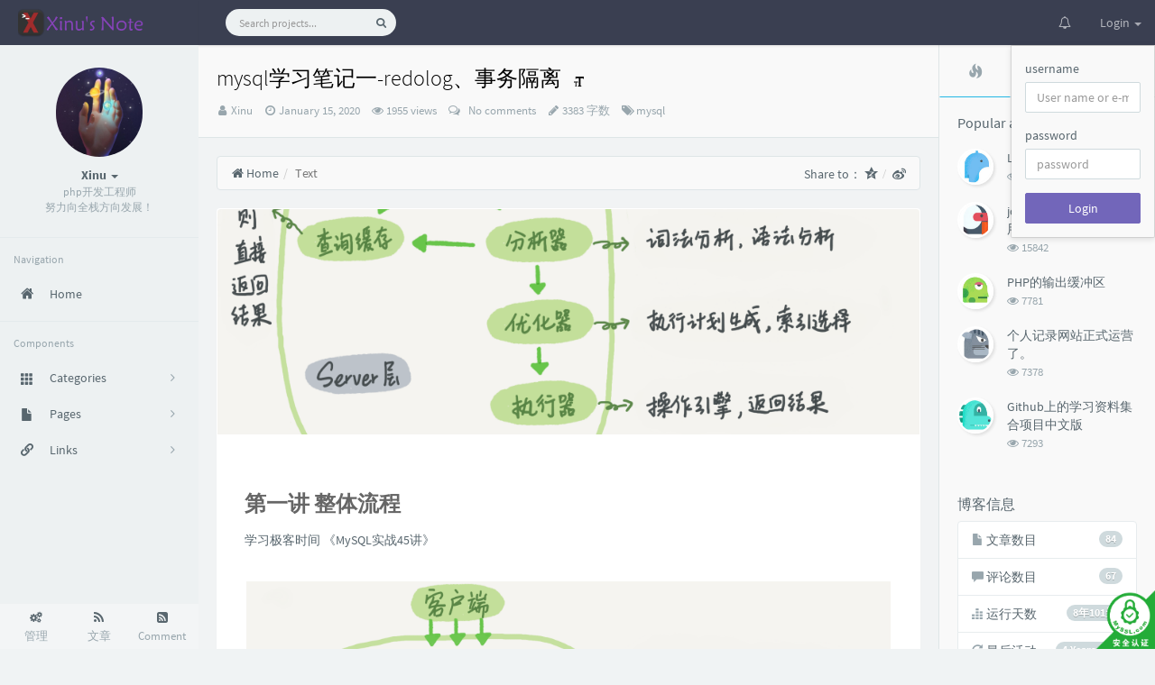

--- FILE ---
content_type: text/html; charset=UTF-8
request_url: https://xbug.top/index.php/archives/245.html
body_size: 18934
content:
<!DOCTYPE HTML>
<!--suppress ALL -->
<html class="no-js" lang="en">
<head>
    <meta name="viewport" content="width=device-width, initial-scale=1, maximum-scale=1" />
    <meta charset="UTF-8">
    <!--IE 8浏览器的页面渲染方式-->
    <meta http-equiv="X-UA-Compatible" content="IE=edge, chrome=1">
    <!--默认使用极速内核：针对国内浏览器产商-->
    <meta name="renderer" content="webkit">
    <meta http-equiv="Content-Security-Policy" content="upgrade-insecure-requests">
    <!--chrome Android 地址栏颜色-->
        <meta name="theme-color" content="#3a3f51" />
    
    <meta http-equiv="x-dns-prefetch-control" content="on">

    <title>mysql学习笔记一-redolog、事务隔离 - Xinu's Note</title>
            <link rel="icon" type="image/ico" href="https://xbug.top/x.ico">
        <meta name="description" content="第一讲 整体流程学习极客时间 《MySQL实战45讲》# 查看连接状态show processlist;长连接内存占用大如何解决？定期断开长连接。使用一段时间，或者程序里面判断执行过一个占用内存..." />
<meta name="keywords" content="mysql" />
<meta name="generator" content="Typecho 1.1/17.10.30" />
<meta name="template" content="handsome" />
<link rel="pingback" href="https://xbug.top/index.php/action/xmlrpc" />
<link rel="EditURI" type="application/rsd+xml" title="RSD" href="https://xbug.top/index.php/action/xmlrpc?rsd" />
<link rel="wlwmanifest" type="application/wlwmanifest+xml" href="https://xbug.top/index.php/action/xmlrpc?wlw" />
<link rel="alternate" type="application/rss+xml" title="mysql学习笔记一-redolog、事务隔离 &raquo; Xinu's Note &raquo; RSS 2.0" href="https://xbug.top/index.php/feed/archives/245.html" />
<link rel="alternate" type="application/rdf+xml" title="mysql学习笔记一-redolog、事务隔离 &raquo; Xinu's Note &raquo; RSS 1.0" href="https://xbug.top/index.php/feed/rss/archives/245.html" />
<link rel="alternate" type="application/atom+xml" title="mysql学习笔记一-redolog、事务隔离 &raquo; Xinu's Note &raquo; ATOM 1.0" href="https://xbug.top/index.php/feed/atom/archives/245.html" />

<!-- APlayer Start -->
<script>var APlayers = [];var APlayerOptions = [];</script>
<!-- APlayer End -->

        <!-- 第三方CDN加载CSS -->
        <link href="https://xbug.top/usr/themes/handsome/assets/libs/bootstrap/css/bootstrap.min.css" rel="stylesheet">


    <!-- 本地css静态资源 -->
    <link rel="stylesheet" href="https://xbug.top/usr/themes/handsome/assets/css/function.min.css?v=5.1.02019040409" type="text/css" />
    <link rel="stylesheet" href="https://xbug.top/usr/themes/handsome/assets/css/handsome.min.css?v=5.1.02019040409" type="text/css" />
<!--抖动特效-->
     <link rel="stylesheet" href="https://xbug.top/usr/themes/handsome/assets/custom/shake.css?v=5.1.02019040409" type="text/css" />


    <!--主题组件css文件加载-->
    <link rel="stylesheet" href="https://xbug.top/usr/themes/handsome/assets/css/features/jquery.fancybox.min.css?v=5.1.02019040409" type="text/css" />
            <link rel="stylesheet" href="https://xbug.top/usr/themes/handsome/assets/css/features/code/vs.min.css?v=5.1.02019040409" type="text/css" />
    
    <!--引入英文字体文件-->
        <link rel="stylesheet" href="https://xbug.top/usr/themes/handsome/assets/css/font.min.css?v=5.1.02019040409" type="text/css" />
    
    <style type="text/css">
        
        html.bg {
        background: #EFEFEF
        }
        .cool-transparent .off-screen+* .app-content-body {
        background: #EFEFEF
        }
@media (max-width:767px){
    html.bg {
        background: #EFEFEF
        }
        .cool-transparent .off-screen+* .app-content-body {
        background: #EFEFEF
        }
}
    </style>

    <!--全站jquery-->
    <script src="https://xbug.top/usr/themes/handsome/assets/libs/jquery/jquery.min.js"></script>

    <!--网站统计代码-->
    <script>/*(function(){
    var bp = document.createElement('script');
    var curProtocol = window.location.protocol.split(':')[0];
    if (curProtocol === 'https') {
        bp.src = 'https://zz.bdstatic.com/linksubmit/push.js';
    }
    else {
        bp.src = 'http://push.zhanzhang.baidu.com/push.js';
    }
    var s = document.getElementsByTagName("script")[0];
    s.parentNode.insertBefore(bp, s);
})();*/
</script>
</head>

<body id="body">

	<!-- aside -->
	  
  <div id="alllayout" class="app app-aside-fixed app-header-fixed ">  <!-- headnav -->
      <header id="header" class="app-header navbar" role="menu">
      <!-- navbar header（交集处） -->
        <div class="text-ellipsis navbar-header bg-dark">
        <button class="pull-right visible-xs dk" ui-toggle-class="show animated animated-lento fadeIn" target=".navbar-collapse">
          <i class="fontello fontello-gear text-lg"></i>
        </button>
        <button class="pull-left visible-xs" ui-toggle-class="off-screen animated" target=".app-aside" ui-scroll="app">
          <i class="fontello fontello-menu text-lg"></i>
        </button>
        <!-- brand -->
        <a href="https://xbug.top/" class="navbar-brand text-lt">
                            <img src='https://xbug.top/logo.png' alt="Xinu's Note">                    </a>
        <!-- / brand -->
      </div>
      <!-- / navbar header -->

      <!-- navbar collapse（顶部导航栏） -->
    <div class="collapse pos-rlt navbar-collapse box-shadow bg-dark">
        <!-- search form -->
        <form id="searchform1" class="searchform navbar-form navbar-form-sm navbar-left shift" method="post"
              role="search">
          <div class="form-group">
            <div class="input-group rounded bg-light">
              <input autocomplete="off" id="search_input" type="search" name="s" class="transparent rounded form-control input-sm no-border padder" required placeholder="Search projects...">
                <!--搜索提示-->
                <ul id="search_tips_drop" class="dropdown-menu hide" style="display: block;top: 30px; left: 0px;">
                </ul>
              <span id="search_submit" class="transparent input-group-btn">
                  <button  type="submit" class="transparent btn btn-sm"><i class="fontello fontello-search" id="icon-search"></i><i class="animate-spin  fontello fontello-spinner hide" id="spin-search"></i></button>
              </span>
            </div>
          </div>
        </form>
          <a href="" style="display: none" id="searchUrl"></a>
        <!-- / search form -->
                <ul class="nav navbar-nav navbar-right">
                                              <!--闲言碎语-->
          <li class="dropdown">
            <a href="#" data-toggle="dropdown" class="dropdown-toggle">
              <i class="fontello fontello-bell icon-fw"></i>
              <span class="visible-xs-inline">
              New thing              </span>
              <span class="badge badge-sm up bg-danger pull-right-xs"></span>
            </a>
            <!-- dropdown -->
            <div class="dropdown-menu w-xl animated fadeInUp">
              <div class="panel bg-white">
                <div class="panel-heading b-light bg-light">
                  <strong>
              New thing                  </strong>
                </div>
                <div class="list-group" id="smallRecording">
                  <a href="https://xbug.top/index.php/cross.html" class="list-group-item"><span class="clear block m-b-none words_contents">不算晚，加油Go Go Go!<br><small class="text-muted">2020-12-13 15:25:38</small></span></a><a href="https://xbug.top/index.php/cross.html" class="list-group-item"><span class="clear block m-b-none words_contents">路漫漫其修远兮，吾将上下而求索！！！👊👊👊<br><small class="text-muted">2019-12-3 22:04:35</small></span></a><a href="https://xbug.top/index.php/cross.html" class="list-group-item"><span class="clear block m-b-none words_contents">路漫漫其修远兮，吾将上下而求索！！！<br><small class="text-muted">2019-6-11 16:48:25</small></span></a>                </div>
              </div>
            </div>
          </li>
          <!--/闲言碎语-->
                                  <!--登录管理-->
          <li class="dropdown" id="easyLogin">
            <a onclick="return false" data-toggle="dropdown" class="dropdown-toggle clear" data-toggle="dropdown">
                        <span class="text">Login</span>
                        <b class="caret"></b><!--下三角符号-->
            </a>
            <!-- dropdown(已经登录) -->
                      <div class="dropdown-menu w-lg wrapper bg-white animated shake" aria-labelledby="navbar-login-dropdown">
            <form id="Login_form" action="https://xbug.top/index.php/action/login?_=a4e7fbc92b8ec3c9d25358e6eb46187d" method="post">
              <div class="form-group">
                <label for="navbar-login-user">username</label>
                <input type="text" name="name" id="navbar-login-user" class="form-control" placeholder="User name or e-mail address"></div>
              <div class="form-group">
                <label for="navbar-login-password">password</label>
                <input type="password" name="password" id="navbar-login-password" class="form-control" placeholder="password"></div>
              <button type="submit" id="login-submit" name ="submitLogin" class="btn btn-block btn-primary">
              <span class="text">Login</span>
              <span class="text-active">logging in...</span>
                  <span class="banLogin_text">刷新页面后登录</span>
              <i class="animate-spin  fontello fontello-spinner hide" id="spin-login"></i>
                  <i class="animate-spin fontello fontello-refresh hide" id="ban-login"></i>
              </button>
              
              <input type="hidden" name="referer" value="https://xbug.top"
                     data-current-url="value"></form>
          </div>
                    </li>
          <!--/登录管理-->
                    </ul>
      </div>
      <!-- / navbar collapse -->
  </header>
  <!-- / headnav -->

  <!--选择侧边栏的颜色-->
  <aside id="aside" class="app-aside hidden-xs bg-light">  <!--<aside>-->
      <div class="aside-wrap" layout="column">
        <div class="navi-wrap scroll-y" flex>
          <!-- user -->
          <div class="clearfix hidden-xs text-center hide  show" id="aside-user">
            <div class="dropdown wrapper">
                <div ui-nav>
                          <a target='_blank' href="https://github.com/imxiny">
                            <span class="thumb-lg w-auto-folded avatar m-t-sm">
                  <img src="https://i.loli.net/2019/05/26/5ceaaeabccc3370143.jpg" class="img-full">
                </span>
              </a>
                </div>
              <a href="#" data-toggle="dropdown" class="dropdown-toggle hidden-folded">
                <span class="clear">
                  <span class="block m-t-sm">
                    <strong class="font-bold text-lt">Xinu</strong>
                    <b class="caret"></b>
                  </span>
                  <span class="text-muted text-xs block">php开发工程师<br> 努力向全栈方向发展！</span>
                </span>
              </a>
              <!-- dropdown -->
              <ul class="dropdown-menu animated fadeInRight w hidden-folded no-padder">
                <li class="wrapper b-b m-b-sm bg-info m-n">
                  <span class="arrow top hidden-folded arrow-info"></span>
                  <div>
                                                <p>Good evening, pay attention to early break</p>
                                  </div>
                  <div class="progress progress-xs m-b-none dker">
                    <div class="progress-bar bg-white" data-toggle="tooltip" data-original-title="时间已经度过16.67%" style="width: 16.67%"></div>
                  </div>
                </li>
              </ul>
              <!-- / dropdown -->
            </div>
          </div>
          <!-- / user -->

          <!-- nav -->
          <nav ui-nav class="navi clearfix">
            <ul class="nav">
             <!--index-->
                <div class="line dk hidden-folded"></div>
                <li class="hidden-folded padder m-t m-b-sm text-muted text-xs">
                <span>Navigation</span>
              </li>
                                          <!--主页-->
              <li>
                <a href="https://xbug.top/" class="auto">
                  <i class="iconfont icon-zhuye icon text-md"></i>
                  <span>Home</span>
                </a>
              </li>
              <!-- /主页 -->
                                                          <li class="line dk"></li>
			<!--Components-->
              <li class="hidden-folded padder m-t m-b-sm text-muted text-xs">
                <span>Components</span>
              </li>
              <!--分类category-->
                              <li >
                <a class="auto">
                  <span class="pull-right text-muted">
                    <i class="fontello icon-fw fontello-angle-right text"></i>
                    <i class="fontello icon-fw fontello-angle-down text-active"></i>
                  </span>
                  <i class="glyphicon glyphicon-th"></i>
                  <span>Categories</span>
                </a>
                <ul class="nav nav-sub dk">
                  <li class="nav-sub-header">
                    <a>
                      <span>Categories</span>
                    </a>
                  </li>
                  <!--循环输出分类-->
                    <li><a href="https://xbug.top/index.php/category/php/"><b class="badge pull-right">27</b><span>php</span></a></li><li><a href="https://xbug.top/index.php/category/linux/"><b class="badge pull-right">23</b><span>linux</span></a></li><li><a href="https://xbug.top/index.php/category/py/"><b class="badge pull-right">1</b><span>python</span></a></li><li><a href="https://xbug.top/index.php/category/mysql/"><b class="badge pull-right">11</b><span>mysql</span></a></li><li><a class="auto" href="https://xbug.top/index.php/category/js/"><span class="pull-right text-muted">
                    <i class="fontello icon-fw fontello-angle-right text"></i>
                    <i class="fontello icon-fw fontello-angle-down text-active"></i>
                  </span><span>javascript</span></a><ul class="nav nav-sub dk child-nav"><li><a href="https://xbug.top/index.php/category/jq/"><b class="badge pull-right">4</b><span>jQuery</span></a></li></ul></li><li><a href="https://xbug.top/index.php/category/html5/"><b class="badge pull-right">1</b><span>html5</span></a></li><li><a href="https://xbug.top/index.php/category/css3/"><b class="badge pull-right">0</b><span>css3</span></a></li><li><a href="https://xbug.top/index.php/category/%E4%B8%83%E4%B8%83%E5%85%AB%E5%85%AB/"><b class="badge pull-right">17</b><span>乱七八糟</span></a></li><li><a href="https://xbug.top/index.php/category/pc/"><b class="badge pull-right">5</b><span>计算机基础</span></a></li><li><a href="https://xbug.top/index.php/category/nginx/"><b class="badge pull-right">1</b><span>nginx</span></a></li>                </ul>
              </li>
              <!--独立页面pages-->
              <li>
                <a class="auto">
                  <span class="pull-right text-muted">
                    <i class="fontello icon-fw fontello-angle-right text"></i>
                    <i class="fontello icon-fw fontello-angle-down text-active"></i>
                  </span>
                  <i class="glyphicon glyphicon-file"></i>
                  <span>Pages</span>
                </a>
                <ul class="nav nav-sub dk">
                  <li class="nav-sub-header">
                    <a data-no-instant>
                      <span>Pages</span>
                    </a>
                  </li><!--这个字段不会被显示出来-->
                  <!--循环输出独立页面-->
                                                                                   <li><a href="https://xbug.top/index.php/8.html"><span>歌单</span></a></li>
                                                                 <li><a href="https://xbug.top/index.php/cross.html"><span>随笔</span></a></li>
                                                                 <li><a href="https://xbug.top/index.php/38.html"><span>归档</span></a></li>
                                                                 <li><a href="https://xbug.top/index.php/39.html"><span>链接</span></a></li>
                                                                 <li><a href="https://xbug.top/index.php/41.html"><span>留言</span></a></li>
                                                                 <li><a href="https://xbug.top/index.php/start-page.html"><span>关于</span></a></li>
                                   </ul>
              </li>
              <!--友情链接-->
              <li>
                <a class="auto">
                  <span class="pull-right text-muted">
                    <i class="fontello icon-fw fontello-angle-right text"></i>
                    <i class="fontello icon-fw fontello-angle-down text-active"></i>
                  </span>
                  <i class="iconfont icon-links"></i>
                  <span>Links</span>
                </a>
                <ul class="nav nav-sub dk">
                  <li class="nav-sub-header">
                    <a data-no-instant>
                      <span>Links</span>
                    </a>
                  </li>
                  <!--使用links插件，输出全站友链-->
                                 </ul>
              </li>
                            </ul>
          </nav>
          <!-- nav -->
        </div>
          <!--end of .navi-wrap-->
          <!--left_footer-->
                    <div id="left_footer" class="footer wrapper-xs text-center nav-xs lt">
                  
                                        <div class="col-xs-4 no-padder">
                          <a target="_blank" class="tinav" href="https://xbug.top/admin/" title="" data-toggle="tooltip" data-placement="top" data-original-title="后台管理">
                              <span class="block"><i class="fontello fontello-cogs"></i></span>
                              <small class="text-muted">管理</small>
                          </a>
                      </div>
                                    <div class="col-xs-4 no-padder">
                      <a target="_blank" class="tinav" href="https://xbug.top/index.php/feed/" title="" data-toggle="tooltip" data-placement="top" data-original-title="文章RSS地址">
                          <span class="block"><i class="fontello fontello-rss"></i></span>
                          <small class="text-muted">文章</small>
                      </a>
                  </div>
                  <div class="col-xs-4 no-padder">
                      <a target="_blank" href="https://xbug.top/index.php/feed/comments/" title="" data-toggle="tooltip" data-placement="top" data-original-title="评论RSS地址">
                          <span class="block"><i class="fontello fontello-rss-square"></i></span>
                          <small class="text-muted">Comment</small>
                      </a>
                  </div>
          </div>
          
      </div><!--.aside-wrap-->
  </aside>
<!-- content -->
<div id="content" class="app-content">
    <!--loading animate-->
    <section id="loading" class="loading hide">
    <div class="preloader-inner">
        <div class="loader-inner ball-scale-multiple"><div></div><div></div><div></div></div>
    </div>
</section>	<!-- / aside -->
<style>
    #post-content{
        font-size: 14px;
    }
</style>
<!-- <div id="content" class="app-content"> -->
   <a class="off-screen-toggle hide"></a>
   <main class="app-content-body ">
    <div class="hbox hbox-auto-xs hbox-auto-sm">
    <!--文章-->
     <div class="col center-part">
         <!--生成分享图片必须的HTML结构-->
                 <style>
        
        .mdx-si-head .cover{
            object-fit: cover;
            width: 100%;
            height: 100%
        }
        
</style>
<div class="mdx-share-img" id="mdx-share-img"><div class="mdx-si-head" style="background-image:url(https://xinu-note-images.oss-cn-beijing.aliyuncs.com/UTOOLS1577696673237.png)"><p>Xinu</p><span>mysql学习笔记一-redolog、事务隔离</span></div><div 
class="mdx-si-sum">第一讲 整体流程学习极客时间 《MySQL实战45讲》# 查看连接状态
show processlist;长连接内...</div><div class="mdx-si-box"><span>扫描右侧二维码阅读全文</span><div class="mdx-si-qr" id="mdx-si-qr"><img 
src="https://xbug.top/usr/themes/handsome/libs/GetCode.php?type=url&content=https://xbug.top/index.php/archives/245.html"></div></div><div class="mdx-si-time">15<br><span 
class="mdx-si-time-2">2020/01</span></div></div>    <!--标题下的一排功能信息图标：作者/时间/浏览次数/评论数/分类-->
      
        <header id="small_widgets" class="bg-light lter b-b wrapper-md">
             <h1 class="entry-title m-n font-thin h3 text-black l-h">mysql学习笔记一-redolog、事务隔离<a class="plus-font-size" data-toggle="tooltip" data-original-title="点击改变文章字体大小"><i class="glyphicon glyphicon-text-size
" aria-hidden="true"></i></a></h1>       <!--文章标题下面的小部件-->
                  <ul  class="entry-meta text-muted list-inline m-b-none small
             post-head-icon">
             <!--作者-->
             <li class="meta-author"><i class="fontello fontello-user" aria-hidden="true"></i><span class="sr-only">Author：</span> <a class="meta-value" href="https://xbug.top/index.php/author/1/" rel="author"> Xinu</a></li>
             <!--发布时间-->
             <li class="meta-date"><i class="fontello fontello-clock-o" aria-hidden="true"></i>&nbsp;<span class="sr-only">发布时间：</span><time class="meta-value">January 15, 2020</time></li>
             <!--浏览数-->
             <li class="meta-views"><i class="fontello fontello-eye" aria-hidden="true"></i>&nbsp;<span class="meta-value">1955&nbsp;views</span></li>
                              <!--评论数-->
                 <li class="meta-comments"><i class="iconfont icon-comments-o" aria-hidden="true"></i>&nbsp;<a
                             class="meta-value" href="#comments">&nbsp; No comments</a></li>
             
             <!--文字数目-->
             <li class="meta-word"><i class="fontello fontello-pencil"></i>&nbsp;<span class="meta-value">3383&nbsp;字数</span></li>
             <!--分类-->
             <li class="meta-categories"><i class="fontello fontello-tags" aria-hidden="true"></i> <span class="sr-only">Categories：</span> <span class="meta-value"><a href="https://xbug.top/index.php/category/mysql/">mysql</a></span></li>
         </ul>
      </header>
      <div class="wrapper-md" id="post-panel">
	   <ol class="breadcrumb bg-white b-a" itemscope=""><li>
                 <a href="https://xbug.top/" itemprop="breadcrumb" title="Return to Home" data-toggle="tooltip"><i class="fontello fontello-home" aria-hidden="true"></i>&nbsp;Home</a>
             </li><li class="active">Text&nbsp;&nbsp;</li>
              <div style="float:right;">
   Share to：
   <style>
   .breadcrumb i.iconfont.icon-qzone:after {
    padding: 0 0 0 5px;
    color: #ccc;
    content: "/\00a0";
    }
    
   </style>
   <a href="http://sns.qzone.qq.com/cgi-bin/qzshare/cgi_qzshare_onekey?url=https://xbug.top/index.php/archives/245.html&title=mysql学习笔记一-redolog、事务隔离&site=https://xbug.top/" itemprop="breadcrumb" target="_blank" title="" data-toggle="tooltip" data-original-title="分享到QQ空间" onclick="window.open(this.href, 'qzone-share', 'width=550,height=335');return false;"><i style ="font-size:15px;" class="iconfont icon-qzone" aria-hidden="true"></i></a>
   <a href="http://service.weibo.com/share/share.php?url=https://xbug.top/index.php/archives/245.html&title=mysql学习笔记一-redolog、事务隔离" target="_blank" itemprop="breadcrumb" title="" data-toggle="tooltip" data-original-title="分享到微博" onclick="window.open(this.href, 'weibo-share', 'width=550,height=335');return false;"><i style ="font-size:15px;" class="fontello fontello-weibo" aria-hidden="true"></i></a></div></ol>       <!--博客文章样式 begin with .blog-post-->
       <div id="postpage" class="blog-post">
        <article class="panel">
        <!--文章页面的头图-->
        <div class="entry-thumbnail" aria-hidden="true"><div class="item-thumb lazy"  style="background-image: url(https://xinu-note-images.oss-cn-beijing.aliyuncs.com/UTOOLS1577696673237.png)"></div></div>         <!--文章内容-->
         <div id="post-content" class="wrapper-lg">
          <div class="entry-content l-h-2x">
          <h2>第一讲 整体流程</h2><p>学习极客时间 《MySQL实战45讲》</p><p><img src="https://xinu-note-images.oss-cn-beijing.aliyuncs.com/UTOOLS1577696673237.png" alt="UTOOLS1577696673237.png" title="UTOOLS1577696673237.png"></p><pre><code class="lang-mysql"># 查看连接状态
show processlist;</code></pre><h4>长连接内存占用大如何解决？</h4><ol><li>定期断开长连接。使用一段时间，或者程序里面判断执行过一个占用内存的大查询后，断开连接，之后要查询再重连。</li><li>如果你用的是 MySQL 5.7 或更新版本，可以在每次执行一个比较大的操作后，通过执行 mysql_reset_connection 来重新初始化连接资源。这个过程不需要重连和重新做权限验证，但是会将连接恢复到刚刚创建完时的状态。</li></ol><h2>第二讲 redo log 与binlog</h2><p>更新操作的流程</p><p><img src="https://xinu-note-images.oss-cn-beijing.aliyuncs.com/UTOOLS1577699946352.png" alt="UTOOLS1577699946352.png" title="UTOOLS1577699946352.png"></p><h3>redo log</h3><p>物理日志 redo log 用于保证 crash-safe 能力</p><h3>binlog</h3><p>归档日志</p><p>区别：</p><ol><li>redo log 是 InnoDB 引擎特有的；binlog 是 MySQL 的 Server 层实现的，所有引擎都可以使用。</li><li>redo log 是物理日志，记录的是“在某个数据页上做了什么修改”；binlog 是逻辑日志，记录的是这个语句的原始逻辑，比如“给 ID=2 这一行的 c 字段加 1 ”。</li><li>redo log 是循环写的，空间固定会用完；binlog 是可以追加写入的。“追加写”是指 binlog 文件写到一定大小后会切换到下一个，并不会覆盖以前的日志。</li></ol><p>参数设置：</p><pre><code class="lang-ini"># 表示每次事务的 redo log 都直接持久化到磁盘。
innodb_flush_log_at_trx_commit=1 
# 表示每次事务的 binlog 都持久化到磁盘。
sync_binlog=1</code></pre><h2>第三讲 事务隔离</h2><ol><li>事务的特性：原子性、一致性、隔离性、持久性</li><li>多事务同时执行的时候，可能会出现的问题：脏读、不可重复读、幻读</li><li><p>事务隔离级别：读未提交、读提交、可重复读、串行化</p><pre><code class="lang-text">READ-UNCOMMITTED 
READ-COMMITTED 
REPEATABLE-READ
SERIALIZABLE </code></pre></li><li>配置方法：启动参数 <code> transaction_isolation</code></li><li>事务隔离的实现：每条记录在更新的时候都会同时记录一条回滚操作。同一条记录在系统中可以存在多个版本，这就是数据库的多版本并发控制（MVCC）。</li><li>回滚日志什么时候删除？系统会判断当没有事务需要用到这些回滚日志的时候，回滚日志会被删除。</li><li>什么时候不需要了？当系统里么有比这个回滚日志更早的read-view的时候。</li><li>为什么尽量不要使用长事务。长事务意味着系统里面会存在很老的事务视图，在这个事务提交之前，回滚记录都要保留，这会导致大量占用存储空间。除此之外，长事务还占用锁资源，可能会拖垮库。</li><li><p>事务启动方式：</p><ol><li>显式启动事务语句，<code>begin</code>或者<code>start transaction</code>,提交<code>commit</code>，回滚<code>rollback</code>；</li><li><code>set autocommit=0</code>，该命令会把这个线程的自动提交关掉。这样只要执行一个select语句，事务就启动，并不会自动提交，直到主动执行commit或rollback或断开连接。</li></ol></li><li>建议使用方法一，如果考虑多一次交互问题，可以使用<code>commit work and chain</code>语法。在<code>autocommit=1</code>的情况下用begin显式启动事务，如果执行commit则提交事务。如果执行<code>commit work and chain</code>则提交事务并自动启动下一个事务。</li></ol><h3>读取异常</h3><p><strong>脏读</strong>，一个事务中读取到另一个事务未提交的数据。例如，事务 T1 读取到另一个事务 T2 <strong>未提交的数据</strong>，如果 T2 回滚，则 T1 相当于读取到了一个被认为不可能出现的值。</p><p><strong>不可重复读</strong>，在一个事务中，当重复读取同一条记录时，发现该记录的结果不同或者已经被删除了；如在事务 T1 中读取了一行，接着 T2 修改或者删除了该行 <strong>并提交</strong>，那么当 T1 尝试读取新的值时，就会发现改行的值已经修改或者被删除。</p><p><strong>幻读</strong>，通常是指在一个事务中，当重复查询一个结果集时，返回的两个不同的结果集，可能是由于另一个事务插入或者删除了一些记录。例如，事务 T1 读取一个结果集，T2 修改了该结果集中的部分记录 (例如插入一条记录)，T1 再次读取时发现与之前的结果不同 (多出来一条记录)，就像产生幻觉一样。</p><p><strong>在可重复读隔离级别下，普通查询是快照读，只有当前读情况下，才可能出现幻读这种情况！！</strong></p><p><strong>幻读仅专指“新插入的行”，读取到行的更新不算幻读！！</strong></p><h3>隔离级别与读现象</h3><p>隔离级别与读现象，性能依次下降。</p><table><thead><tr><th align="center">隔离级别</th><th align="center">脏读</th><th align="center">不可重复读取</th><th align="center">幻影数据行</th><th>隔离表现</th></tr></thead><tbody><tr><td align="center">READ UNCOMMITTED</td><td align="center">YES</td><td align="center">YES</td><td align="center">YES</td><td>别人改数据的事务尚未提交，我在我的事务中也能读到。</td></tr><tr><td align="center">READ COMMITTED</td><td align="center">NO</td><td align="center">YES</td><td align="center">YES</td><td>别人改数据的事务已经提交，我在我的事务中才能读到。</td></tr><tr><td align="center">REPEATABLE READ</td><td align="center">NO</td><td align="center">NO</td><td align="center">YES</td><td>别人改数据的事务已经提交，我在我的事务中也不去读。</td></tr><tr><td align="center">SERIALIZABLE</td><td align="center">NO</td><td align="center">NO</td><td align="center">NO</td><td>我的事务尚未提交，别人就别想改数据。</td></tr></tbody></table><h4>事务的启动时机</h4><pre><code class="lang-mysql">start transaction; # 1 并不是事务的起点

update xx set xx=xx; # 2

rollback; #3</code></pre><p>在上面的语句中，实际上在语句2开始执行的时候，事务才正式启动。事务开始就立刻启动，用下面的语句</p><pre><code class="lang-mysql">start transaction with consistent snapshot； # 直接开启事务</code></pre><h4>事务隔离级别总结</h4><ol><li>对于可重复读，查询只承认在事务启动前就已经提交完成的数据；</li><li>对于读提交，查询只承认在语句启动前就已经提交完成的数据(读提交每次在语句启动前都会生成新的readview)；</li><li>更新数据都是先读后写的，而这个读，只能读当前的值，称为“当前读”（current read)；</li><li>更新时，如果当前的记录的行锁被其他事务占用的话，就需要进入锁等待；</li><li>事务启动以前所有还没提交的事务，它都不可见。</li></ol>          </div>
                          <!--文章的页脚部件：打赏和其他信息的输出-->
             
             <div class="show-foot">
                 <div class="notebook">
                     <i class="fontello fontello-clock-o"></i>
                     <span>Last modification：February 24th, 2020 at 09:49 pm</span>
                 </div>
                 <div class="copyright" data-toggle="tooltip" data-html="true" data-original-title="Please contact the author to obtain authorization, and indicate the reprint address"><span>© The copyright belongs to the author</span>
                 </div>
             </div>
                                  <!--/文章的页脚部件：打赏和其他信息的输出-->
         </div>
        </article>
       </div>
       <!--上一篇&下一篇-->
       <nav class="m-t-lg m-b-lg">
        <ul class="pager">
        <li class="next"> <a href="https://xbug.top/index.php/archives/243.html" title="windows环境下安装mysql服务" data-toggle="tooltip"> Next </a></li>   <li class="previous"> <a href="https://xbug.top/index.php/archives/244.html" title="mysql学习笔记二-索引、锁" data-toggle="tooltip"> Previous </a></li>
        </ul>
       </nav>
       <!--评论-->
        
            <style>
            textarea#comment{
                background-image: url('https://ww4.sinaimg.cn/large/a15b4afegy1fkjxbstyknj20vy0b0my0');
                background-color: #fafdff;
                transition: 0.5s;
            }
            textarea#comment:focus {
                background-position-y: 115px;
                transition: 0.4s;
            }
        </style>
    
    
    <div id="comments">
        
                    <!--评论列表-->
                    
        <!--如果允许评论，会出现评论框和个人信息的填写-->
                    <div id="respond-post-245" class="respond comment-respond">

                <h4 id="reply-title" class="comment-reply-title m-t-lg m-b">Leave a Comment                    <small><i class="glyphicon glyphicon-info-sign" data-toggle="tooltip" title="使用cookie技术保留您的个人信息以便您下次快速评论，继续评论表示您已同意该条款"></i>
                    </small>
                    <small class="cancel-comment-reply">
                        <a id="cancel-comment-reply-link" href="https://xbug.top/index.php/archives/245.html#respond-post-245" rel="nofollow" style="display:none" onclick="return TypechoComment.cancelReply();">Cancel reply</a>                    </small>
                </h4>
                <form id="comment_form" method="post" action="https://xbug.top/index.php/archives/245.html/comment"  class="comment-form" role="form">
                    <div class="comment-form-comment form-group">
                        <label for="comment">Comment                            <span class="required text-danger">*</span></label>
                        <textarea id="comment" class="textarea form-control OwO-textarea" name="text" rows="5" placeholder="say something…" onkeydown="if(event.ctrlKey&&event.keyCode==13){document.getElementById('submit').click();return false};"></textarea>
                        <div class="OwO"></div>
                        <div class="secret_comment" id="secret_comment" data-toggle="tooltip"
                        data-original-title="开启该功能，您的评论仅作者和评论双方可见">
                            <label class="secret_comment_label control-label">私密评论</label>
                            <div class="secret_comment_check">
                                <label class="i-switch i-switch-sm bg-dark m-b-ss m-r">
                                    <input type="checkbox" id="secret_comment_checkbox">
                                    <i></i>
                                </label>
                            </div>
                        </div>
                    </div>
                    <!--判断是否登录-->
                                                                <div id="author_info" class="row row-sm">
                                                        <div class="comment-form-author form-group col-sm-6 col-md-4">
                                <label for="author">Name                                    <span class="required text-danger">*</span></label>
                                <div>
                                                                        <img class="author-avatar" src="https://secure.gravatar.com/avatar/d41d8cd98f00b204e9800998ecf8427e?s=65&r=G&d=" nogallery/>
                                <input id="author" class="form-control" name="author" type="text" value="" maxlength="245" placeholder="Name or nickname">
                                </div>
                            </div>

                            <div class="comment-form-email form-group col-sm-6 col-md-4">
                                <label for="email">Email                                    <span class="required text-danger">*</span>
                                </label>
                                <input type="text" name="mail" id="mail" class="form-control" placeholder="E-mail (required)" value="" />
                                <input type="hidden" name="receiveMail" id="receiveMail" value="yes" />
                            </div>

                            <div class="comment-form-url form-group col-sm-12 col-md-4">
                                <label for="url">Site</label>
                                <input id="url" class="form-control" name="url" type="url" value="" maxlength="200" placeholder="Website or blog"></div>
                        </div>
                                                <!--提交按钮-->
                        <div class="form-group">
                            <button type="submit" name="submit" id="submit" class="submit btn btn-success padder-lg">
                                <span class="text">Leave a Comment</span>
                                <span class="text-active">submitting...</span>
                            </button>
                            <i class="animate-spin fontello fontello-spinner hide" id="spin"></i>
                            <input type="hidden" name="comment_post_ID" id="comment_post_ID">
                            <input type="hidden" name="comment_parent" id="comment_parent">
                        </div>
                </form>
            </div>
        
            </div>


      </div>
     </div>
     <!--文章右侧边栏开始-->
             <aside class="asideBar col w-md bg-white-only b-l bg-auto no-border-xs" role="complementary">
     <div id="sidebar">
      <section id="tabs-4" class="widget widget_tabs clear">
       <div class="nav-tabs-alt no-js-hide">
        <ul class="nav nav-tabs nav-justified" role="tablist">
         <li class="active" role="presentation"> <a href="#widget-tabs-4-hots" role="tab" aria-controls="widget-tabs-4-hots" aria-expanded="true" data-toggle="tab"> <i class="glyphicon glyphicon-fire text-md text-muted wrapper-sm" aria-hidden="true"></i> <span class="sr-only">Popular articles</span> </a></li>
                     <li role="presentation"> <a href="#widget-tabs-4-comments" role="tab" aria-controls="widget-tabs-4-comments" aria-expanded="false" data-toggle="tab"> <i class="glyphicon glyphicon-comment text-md text-muted wrapper-sm" aria-hidden="true"></i> <span class="sr-only">Latest comments</span> </a></li>
                     <li role="presentation"> <a href="#widget-tabs-4-random" role="tab" aria-controls="widget-tabs-4-random" aria-expanded="false" data-toggle="tab"> <i class="glyphicon glyphicon-transfer text-md text-muted wrapper-sm" aria-hidden="true"></i> <span class="sr-only">Random articles</span> </a></li>
        </ul>
       </div>
       <div class="tab-content">
       <!--热门文章-->
        <div id="widget-tabs-4-hots" class="tab-pane  fade in wrapper-md active" role="tabpanel">
         <h3 class="widget-title m-t-none text-md">Popular articles</h3>
         <ul class="list-group no-bg no-borders pull-in m-b-none">
          <li class="list-group-item">
                <a href="https://xbug.top/index.php/archives/53.html" class="pull-left thumb-sm m-r"><img style="height: 40px!important;width: 40px!important;" src="https://xbug.top/usr/themes/handsome/usr/img/sj2/9.jpg" class="img-circle"></a>
                <div class="clear">
                    <h4 class="h5 l-h"> <a href="https://xbug.top/index.php/archives/53.html" title="Linux挂载磁盘"> Linux挂载磁盘 </a></h4>
                    <small class="text-muted post-head-icon"><span class="meta-date"> <i class="fontello fontello-eye" aria-hidden="true"></i> <span class="sr-only">浏览次数:</span> <span class="meta-value">19580</span>
                    </span>
              </small></div></li><li class="list-group-item">
                <a href="https://xbug.top/index.php/archives/86.html" class="pull-left thumb-sm m-r"><img style="height: 40px!important;width: 40px!important;" src="https://xbug.top/usr/themes/handsome/usr/img/sj2/3.jpg" class="img-circle"></a>
                <div class="clear">
                    <h4 class="h5 l-h"> <a href="https://xbug.top/index.php/archives/86.html" title="jquery提示插件toast使用记录"> jquery提示插件toast使用记录 </a></h4>
                    <small class="text-muted post-head-icon"><span class="meta-date"> <i class="fontello fontello-eye" aria-hidden="true"></i> <span class="sr-only">浏览次数:</span> <span class="meta-value">15842</span>
                    </span>
              </small></div></li><li class="list-group-item">
                <a href="https://xbug.top/index.php/archives/256.html" class="pull-left thumb-sm m-r"><img style="height: 40px!important;width: 40px!important;" src="https://xbug.top/usr/themes/handsome/usr/img/sj2/8.jpg" class="img-circle"></a>
                <div class="clear">
                    <h4 class="h5 l-h"> <a href="https://xbug.top/index.php/archives/256.html" title="PHP的输出缓冲区"> PHP的输出缓冲区 </a></h4>
                    <small class="text-muted post-head-icon"><span class="meta-date"> <i class="fontello fontello-eye" aria-hidden="true"></i> <span class="sr-only">浏览次数:</span> <span class="meta-value">7781</span>
                    </span>
              </small></div></li><li class="list-group-item">
                <a href="https://xbug.top/index.php/archives/3.html" class="pull-left thumb-sm m-r"><img style="height: 40px!important;width: 40px!important;" src="https://xbug.top/usr/themes/handsome/usr/img/sj2/2.jpg" class="img-circle"></a>
                <div class="clear">
                    <h4 class="h5 l-h"> <a href="https://xbug.top/index.php/archives/3.html" title="个人记录网站正式运营了。"> 个人记录网站正式运营了。 </a></h4>
                    <small class="text-muted post-head-icon"><span class="meta-date"> <i class="fontello fontello-eye" aria-hidden="true"></i> <span class="sr-only">浏览次数:</span> <span class="meta-value">7378</span>
                    </span>
              </small></div></li><li class="list-group-item">
                <a href="https://xbug.top/index.php/archives/leran_coder.html" class="pull-left thumb-sm m-r"><img style="height: 40px!important;width: 40px!important;" src="https://xbug.top/usr/themes/handsome/usr/img/sj2/4.jpg" class="img-circle"></a>
                <div class="clear">
                    <h4 class="h5 l-h"> <a href="https://xbug.top/index.php/archives/leran_coder.html" title="Github上的学习资料集合项目中文版"> Github上的学习资料集合项目中文版 </a></h4>
                    <small class="text-muted post-head-icon"><span class="meta-date"> <i class="fontello fontello-eye" aria-hidden="true"></i> <span class="sr-only">浏览次数:</span> <span class="meta-value">7293</span>
                    </span>
              </small></div></li>         </ul>
        </div>
                   <!--最新评论-->
        <div id="widget-tabs-4-comments" class="tab-pane fade wrapper-md no-js-show" role="tabpanel">
         <h3 class="widget-title m-t-none text-md">Latest comments</h3>
         <ul class="list-group no-borders pull-in auto m-b-none no-bg">
                              <li class="list-group-item">

              <a href="https://xbug.top/index.php/archives/253.html#comment-76" class="pull-left thumb-sm avatar m-r">
                  <img nogallery src="https://secure.gravatar.com/avatar/cd7954e2346c209647e7b478614fd8d8?s=65&r=G&d=" class="avatar-40 photo img-circle" style="height:40px!important; width: 40px!important;">              </a>
              <a href="https://xbug.top/index.php/archives/253.html#comment-76" class="text-muted">
                  <!--<i class="iconfont icon-comments-o text-muted pull-right m-t-sm text-sm" title="" aria-hidden="true" data-toggle="tooltip" data-placement="auto left"></i>
                  <span class="sr-only"></span>-->
              </a>
              <div class="clear">
                  <div class="text-ellipsis">
                      <a href="https://xbug.top/index.php/archives/253.html#comment-76" title="鍗庣撼鍏徃鍚堜綔寮€鎴锋墍闇€鏉愭枡锛熺數璇濆彿鐮?5587291507 寰俊STS5099"> 鍗庣撼鍏徃鍚堜綔寮€鎴锋墍闇€鏉愭枡锛熺數璇濆彿鐮?5587291507 寰俊STS5099 </a>
                  </div>
                  <small class="text-muted">
                      <span>
                          华纳圣淘沙公司开户新手教程零基础学会（183-8890-946...                      </span>
                  </small>
              </div>
          </li>
                    <li class="list-group-item">

              <a href="https://xbug.top/index.php/archives/124.html#comment-75" class="pull-left thumb-sm avatar m-r">
                  <img nogallery src="https://secure.gravatar.com/avatar/43f4dc1ea0e151cd15f43ac209757885?s=65&r=G&d=" class="avatar-40 photo img-circle" style="height:40px!important; width: 40px!important;">              </a>
              <a href="https://xbug.top/index.php/archives/124.html#comment-75" class="text-muted">
                  <!--<i class="iconfont icon-comments-o text-muted pull-right m-t-sm text-sm" title="" aria-hidden="true" data-toggle="tooltip" data-placement="auto left"></i>
                  <span class="sr-only"></span>-->
              </a>
              <div class="clear">
                  <div class="text-ellipsis">
                      <a href="https://xbug.top/index.php/archives/124.html#comment-75" title="鍗庣撼鍏徃鍚堜綔寮€鎴锋墍闇€鏉愭枡锛熺數璇濆彿鐮?5587291507 寰俊STS5099"> 鍗庣撼鍏徃鍚堜綔寮€鎴锋墍闇€鏉愭枡锛熺數璇濆彿鐮?5587291507 寰俊STS5099 </a>
                  </div>
                  <small class="text-muted">
                      <span>
                          华纳圣淘沙公司开户新手教程零基础学会（183-8890-946...                      </span>
                  </small>
              </div>
          </li>
                    <li class="list-group-item">

              <a href="https://xbug.top/index.php/archives/207.html#comment-74" class="pull-left thumb-sm avatar m-r">
                  <img nogallery src="https://secure.gravatar.com/avatar/fbd1e082ce66f1673d347b4611d08777?s=65&r=G&d=" class="avatar-40 photo img-circle" style="height:40px!important; width: 40px!important;">              </a>
              <a href="https://xbug.top/index.php/archives/207.html#comment-74" class="text-muted">
                  <!--<i class="iconfont icon-comments-o text-muted pull-right m-t-sm text-sm" title="" aria-hidden="true" data-toggle="tooltip" data-placement="auto left"></i>
                  <span class="sr-only"></span>-->
              </a>
              <div class="clear">
                  <div class="text-ellipsis">
                      <a href="https://xbug.top/index.php/archives/207.html#comment-74" title="鍗庣撼鍏徃鍚堜綔寮€鎴锋墍闇€鏉愭枡锛熺數璇濆彿鐮?5587291507 寰俊STS5099"> 鍗庣撼鍏徃鍚堜綔寮€鎴锋墍闇€鏉愭枡锛熺數璇濆彿鐮?5587291507 寰俊STS5099 </a>
                  </div>
                  <small class="text-muted">
                      <span>
                          华纳圣淘沙公司开户新手教程零基础学会（183-8890-946...                      </span>
                  </small>
              </div>
          </li>
                    <li class="list-group-item">

              <a href="https://xbug.top/index.php/archives/53.html#comment-73" class="pull-left thumb-sm avatar m-r">
                  <img nogallery src="https://secure.gravatar.com/avatar/257a041d1ea2aad0418009b5e32aba53?s=65&r=G&d=" class="avatar-40 photo img-circle" style="height:40px!important; width: 40px!important;">              </a>
              <a href="https://xbug.top/index.php/archives/53.html#comment-73" class="text-muted">
                  <!--<i class="iconfont icon-comments-o text-muted pull-right m-t-sm text-sm" title="" aria-hidden="true" data-toggle="tooltip" data-placement="auto left"></i>
                  <span class="sr-only"></span>-->
              </a>
              <div class="clear">
                  <div class="text-ellipsis">
                      <a href="https://xbug.top/index.php/archives/53.html#comment-73" title="鍗庣撼鍏徃鍚堜綔寮€鎴锋墍闇€鏉愭枡锛熺數璇濆彿鐮?5587291507 寰俊STS5099"> 鍗庣撼鍏徃鍚堜綔寮€鎴锋墍闇€鏉愭枡锛熺數璇濆彿鐮?5587291507 寰俊STS5099 </a>
                  </div>
                  <small class="text-muted">
                      <span>
                          华纳圣淘沙公司开户新手教程零基础学会（183-8890-946...                      </span>
                  </small>
              </div>
          </li>
                    <li class="list-group-item">

              <a href="https://xbug.top/index.php/archives/227.html#comment-72" class="pull-left thumb-sm avatar m-r">
                  <img nogallery src="https://secure.gravatar.com/avatar/c9961a57a2acad56da23344b4b3b4b45?s=65&r=G&d=" class="avatar-40 photo img-circle" style="height:40px!important; width: 40px!important;">              </a>
              <a href="https://xbug.top/index.php/archives/227.html#comment-72" class="text-muted">
                  <!--<i class="iconfont icon-comments-o text-muted pull-right m-t-sm text-sm" title="" aria-hidden="true" data-toggle="tooltip" data-placement="auto left"></i>
                  <span class="sr-only"></span>-->
              </a>
              <div class="clear">
                  <div class="text-ellipsis">
                      <a href="https://xbug.top/index.php/archives/227.html#comment-72" title="鍗庣撼鍏徃鍚堜綔寮€鎴锋墍闇€鏉愭枡锛熺數璇濆彿鐮?5587291507 寰俊STS5099"> 鍗庣撼鍏徃鍚堜綔寮€鎴锋墍闇€鏉愭枡锛熺數璇濆彿鐮?5587291507 寰俊STS5099 </a>
                  </div>
                  <small class="text-muted">
                      <span>
                          华纳圣淘沙公司开户新手教程零基础学会（183-8890-946...                      </span>
                  </small>
              </div>
          </li>
                   </ul>
        </div>
                   <!--随机文章-->
        <div id="widget-tabs-4-random" class="tab-pane fade wrapper-md no-js-show" role="tabpanel">
            <h3 class="widget-title m-t-none text-md">Random articles</h3>
            <ul class="list-group no-bg no-borders pull-in">
            <li class="list-group-item">
                <a href="https://xbug.top/index.php/archives/php_ubuntu.html" class="pull-left thumb-sm m-r"><img style="height: 40px!important;width: 40px!important;" src="https://xbug.top/usr/themes/handsome/usr/img/sj2/9.jpg" class="img-circle"></a>
                <div class="clear">
                    <h4 class="h5 l-h"> <a href="https://xbug.top/index.php/archives/php_ubuntu.html" title="php在ubuntu环境下使用脚本命令"> php在ubuntu环境下使用脚本命令 </a></h4>
                    <small class="text-muted post-head-icon"><span class="meta-date"> <i class="fontello fontello-eye" aria-hidden="true"></i> <span class="sr-only">浏览次数:</span> <span class="meta-value">2553</span>
                    </span>
              </small></div></li><li class="list-group-item">
                <a href="https://xbug.top/index.php/archives/99.html" class="pull-left thumb-sm m-r"><img style="height: 40px!important;width: 40px!important;" src="https://xbug.top/usr/themes/handsome/usr/img/sj2/3.jpg" class="img-circle"></a>
                <div class="clear">
                    <h4 class="h5 l-h"> <a href="https://xbug.top/index.php/archives/99.html" title="php 验证电子邮箱"> php 验证电子邮箱 </a></h4>
                    <small class="text-muted post-head-icon"><span class="meta-date"> <i class="fontello fontello-eye" aria-hidden="true"></i> <span class="sr-only">浏览次数:</span> <span class="meta-value">2340</span>
                    </span>
              </small></div></li><li class="list-group-item">
                <a href="https://xbug.top/index.php/archives/235.html" class="pull-left thumb-sm m-r"><img style="height: 40px!important;width: 40px!important;" src="https://xbug.top/usr/themes/handsome/usr/img/sj2/8.jpg" class="img-circle"></a>
                <div class="clear">
                    <h4 class="h5 l-h"> <a href="https://xbug.top/index.php/archives/235.html" title="以太网数据帧详细解析"> 以太网数据帧详细解析 </a></h4>
                    <small class="text-muted post-head-icon"><span class="meta-date"> <i class="fontello fontello-eye" aria-hidden="true"></i> <span class="sr-only">浏览次数:</span> <span class="meta-value">2135</span>
                    </span>
              </small></div></li><li class="list-group-item">
                <a href="https://xbug.top/index.php/archives/256.html" class="pull-left thumb-sm m-r"><img style="height: 40px!important;width: 40px!important;" src="https://xbug.top/usr/themes/handsome/usr/img/sj2/2.jpg" class="img-circle"></a>
                <div class="clear">
                    <h4 class="h5 l-h"> <a href="https://xbug.top/index.php/archives/256.html" title="PHP的输出缓冲区"> PHP的输出缓冲区 </a></h4>
                    <small class="text-muted post-head-icon"><span class="meta-date"> <i class="fontello fontello-eye" aria-hidden="true"></i> <span class="sr-only">浏览次数:</span> <span class="meta-value">7781</span>
                    </span>
              </small></div></li><li class="list-group-item">
                <a href="https://xbug.top/index.php/archives/154.html" class="pull-left thumb-sm m-r"><img style="height: 40px!important;width: 40px!important;" src="https://xbug.top/usr/themes/handsome/usr/img/sj2/4.jpg" class="img-circle"></a>
                <div class="clear">
                    <h4 class="h5 l-h"> <a href="https://xbug.top/index.php/archives/154.html" title="阿里巴巴矢量库 iconfont 向购物车批量添加图标"> 阿里巴巴矢量库 iconfont 向购物车批量添加图标 </a></h4>
                    <small class="text-muted post-head-icon"><span class="meta-date"> <i class="fontello fontello-eye" aria-hidden="true"></i> <span class="sr-only">浏览次数:</span> <span class="meta-value">3180</span>
                    </span>
              </small></div></li>            </ul>
        </div>
       </div>
      </section>
      <!--博客信息-->
               <section id="categories-2" class="widget widget_categories wrapper-md clear">
       <h3 class="widget-title m-t-none text-md">博客信息</h3>
       <ul class="list-group">
                      <li class="list-group-item"> <i class="glyphicon glyphicon-file text-muted"></i> <span class="badge
           pull-right">84</span>文章数目</li>
           <li class="list-group-item"> <i class="glyphicon glyphicon-comment text-muted"></i> <span class="badge
           pull-right">67</span>评论数目</li>
           <li class="list-group-item"> <i class="glyphicon glyphicon-equalizer text-muted"></i> <span class="badge
           pull-right">8年101天</span>运行天数</li>
           <li class="list-group-item"> <i class="glyphicon glyphicon-refresh text-muted"></i> <span class="badge
           pull-right">4 Years Ago</span>最后活动</li>
       </ul>
      </section>
                        <!--在文章页面输出目录，在其他页面输出标签云-->
                          <div id="tag_toc_body">
              <section id="tag_toc" class="widget widget_categories wrapper-md clear">
                  <h3 class="widget-title m-t-none text-md">Article Directory</h3>
                  <div class="tags l-h-2x">
                      <div id="toc"></div>
                  </div>
              </section>

              <div class="hidden-lg tocify-mobile-panel panel panel-default
              setting_body_panel"
                   aria-hidden="true">
                  <button class="btn btn-default no-shadow pos-abt" data-toggle="tooltip" data-placement="left" data-original-title="目录" data-toggle-class=".tocify-mobile-panel=active">
                      <i class="glyphicon glyphicon-resize-full"></i>
                  </button>
                  <div class="panel-heading">Article Directory</div>
                  <div class="setting_body toc-mobile-body">
                      <div class="panel-body">
                          <div class="tocTree"></div>
                      </div>
                  </div>
              </div>
          </div>
                  </div>
     </aside>
       <!--文章右侧边栏结束-->
    </div>
   </main>

<!-- footer -->
	<script type="text/javascript">
(function () {
    window.TypechoComment = {
        dom : function (id) {
            return document.getElementById(id);
        },
    
        create : function (tag, attr) {
            var el = document.createElement(tag);
        
            for (var key in attr) {
                el.setAttribute(key, attr[key]);
            }
        
            return el;
        },

        reply : function (cid, coid) {
            var comment = this.dom(cid), parent = comment.parentNode,
                response = this.dom('respond-post-245'), input = this.dom('comment-parent'),
                form = 'form' == response.tagName ? response : response.getElementsByTagName('form')[0],
                textarea = response.getElementsByTagName('textarea')[0];

            if (null == input) {
                input = this.create('input', {
                    'type' : 'hidden',
                    'name' : 'parent',
                    'id'   : 'comment-parent'
                });

                form.appendChild(input);
            }

            input.setAttribute('value', coid);

            if (null == this.dom('comment-form-place-holder')) {
                var holder = this.create('div', {
                    'id' : 'comment-form-place-holder'
                });

                response.parentNode.insertBefore(holder, response);
            }

            comment.appendChild(response);
            this.dom('cancel-comment-reply-link').style.display = '';

            if (null != textarea && 'text' == textarea.name) {
                textarea.focus();
            }

            return false;
        },

        cancelReply : function () {
            var response = this.dom('respond-post-245'),
            holder = this.dom('comment-form-place-holder'), input = this.dom('comment-parent');

            if (null != input) {
                input.parentNode.removeChild(input);
            }

            if (null == holder) {
                return true;
            }

            this.dom('cancel-comment-reply-link').style.display = 'none';
            holder.parentNode.insertBefore(response, holder);
            return false;
        }
    };
})();
</script>
<script type="text/javascript">
var registCommentEvent = function() {
    var event = document.addEventListener ? {
        add: 'addEventListener',
        focus: 'focus',
        load: 'DOMContentLoaded'
    } : {
        add: 'attachEvent',
        focus: 'onfocus',
        load: 'onload'
    };
    var r = document.getElementById('respond-post-245');
        
    if (null != r) {
        var forms = r.getElementsByTagName('form');
        if (forms.length > 0) {
            var f = forms[0], textarea = f.getElementsByTagName('textarea')[0], added = false;

            if (null != textarea && 'text' == textarea.name) {
                textarea[event.add](event.focus, function () {
                    if (!added) {
                        var input = document.createElement('input');
                        input.type = 'hidden';
                        input.name = '_';
                            input.value = (function () {
    var _fVwJKl = /* 'zoU'//'zoU' */''+'a4e'//'Z'
+//'2p'
'7f'+''///*'Ux6'*/'Ux6'
+'1Ba'//'1Ba'
+//'X'
'bc'+//'hhP'
'92'+'b'//'6hL'
+//'x'
'8ec'+'9x'//'9x'
+//'fG'
'3c9'+//'k'
'd'+'253'//'Uq'
+//'w'
'5'+//'iNk'
'8'+'e6e'//'e'
+'b4'//'NAX'
+//'x'
'61'+//'7S'
'87'+/* '1MR'//'1MR' */''+'f0K'//'f0K'
+//'bbM'
'd', _7QQFh = [[5,8],[13,15],[31,34]];
    
    for (var i = 0; i < _7QQFh.length; i ++) {
        _fVwJKl = _fVwJKl.substring(0, _7QQFh[i][0]) + _fVwJKl.substring(_7QQFh[i][1]);
    }

    return _fVwJKl;
})();
                    
                        f.appendChild(input);
                        
                        input = document.createElement('input');
                        input.type = 'hidden';
                        input.name = 'checkReferer';
                        input.value = 'false';
                        
                        f.appendChild(input);
                        

                        added = true;
                    }
                });
            }
        }
    }
};
</script></div><!-- /content -->
  <footer id="footer" class="app-footer" role="footer">
    <div class="wrapper b-t bg-light">
      <span class="pull-right hidden-xs text-ellipsis">
      <a target="_blank" href="https://www.upyun.com/index.html"><img src="https://ww4.sinaimg.cn/large/a15b4afegy1fe58dme9mvj20gi05fglp" style="width: 70px;"></a>&nbsp; 提供CDN服务|      Powered by <a target="blank" href="http://www.typecho.org">Typecho</a>&nbsp;|&nbsp;Theme by <a target="blank" href="https://www.ihewro.com/archives/489/">handsome</a>
      </span>
        <span class="text-ellipsis">&copy;&nbsp;2026 Copyright&nbsp;<a href="https://beian.miit.gov.cn/" target='blank'>辽ICP备17016820号</a>|<a target="_blank" href="http://www.beian.gov.cn/portal/registerSystemInfo?recordcode=21010302000300" style="display:inline-block;text-decoration:none;height:20px;line-height:20px;"><i style="display: block;width: 14px;height: 17px;background: url(https://xbug.top/emoticon/icons_5859e57.png) no-repeat;background-position: -623px -96px; display: inline-block;position: relative;top: 3px;"></i>辽公网安备 21010302000300号</a>|</span>
    </div>
      <!--可以去除主题版权信息，最好保留版权信息或者添加主题信息到友链，谢谢你的理解-->
            <style>
          .topButton>.btn{
              top: 0;
          }
          </style>
      
      <div class="topButton panel panel-default">
          <button id="goToTop" class="btn btn-default no-shadow pos-abt hide">
              <i class="fontello fontello-chevron-circle-up" aria-hidden="true"></i>
          </button>
      </div>
        <div id="cc-myssl-id" style="position: fixed;right: 0;bottom: 0;width: 65px;height: 65px;z-index: 99;">
    <a href="javascript:window.open('https://myssl.com/seal/detail?domain=xbug.top','MySSL安全签章','height=800,width=470,top=0,right=0,toolbar=no,menubar=no,scrollbars=no,resizable=no,location=no,status=no');"><img src="https://static.myssl.com/res/images/myssl-id.png" alt="" style="width:100%;height:100%"></a>
</div>
  </footer>
  </div><!--end of .app app-header-fixed-->

<!-- APlayer Start -->
<script type="text/javascript" src="https://cdn.bootcss.com/aplayer/1.6.0/APlayer.min.js" data-no-instant></script>
<script>
var len = APlayerOptions.length;
for(var i=0;i<len;i++){
    if(document.getElementById('player' + APlayerOptions[i]['id'])) {
        APlayers[i] = new APlayer({
            element: document.getElementById('player' + APlayerOptions[i]['id']),
            narrow: false,
            preload: APlayerOptions[i]['preload'],
            mutex: APlayerOptions[i]['mutex'],
            autoplay: APlayerOptions[i]['autoplay'],
            showlrc: APlayerOptions[i]['showlrc'],
            music: APlayerOptions[i]['music'],
            theme: APlayerOptions[i]['theme']
            });
        //APlayers[i].init();
    }
}
</script>
<!-- APlayer End -->

<link rel="stylesheet" href="https://xbug.top/usr/plugins/EditorMD/css/emojify.min.css" />
<script type="text/javascript">
    window.jQuery || document.write(unescape('%3Cscript%20type%3D%22text/javascript%22%20src%3D%22https://xbug.top/usr/plugins/EditorMD/lib/jquery.min.js%22%3E%3C/script%3E'));
</script>
<script src="https://xbug.top/usr/plugins/EditorMD/js/emojify.min.js"></script>
<script type="text/javascript">
$(function() {
    emojify.setConfig({
        img_dir: 'https:' == document.location.protocol ? "https://staticfile.qnssl.com/emoji-cheat-sheet/1.0.0" : "http://cdn.staticfile.org/emoji-cheat-sheet/1.0.0",
        blacklist: {
            'ids': [],
            'classes': ['no-emojify'],
            'elements': ['^script$', '^textarea$', '^pre$', '^code$']
        },
    });
    emojify.run();
});
</script>

    <!--定义全局变量-->
    <script type="text/javascript">
        window['LocalConst'] = {
            COMMENT_NAME_INFO: 'Must fill in nickname or name',
            COMMENT_EMAIL_INFO: 'E-mail address must be filled in',
            COMMENT_EMAIL_LEGAL_INFO: 'E-mail address is not legal',
            COMMENT_CONTENT_INFO: 'Must fill in the comments',
            COMMENT_SUBMIT_ERROR: 'Submit failed, please try again!',
            COMMENT_CONTENT_LEGAL_INFO: 'Submission failed, your input does not match the rules!',

            LOGIN_USERNAME_INFO: 'Must fill in the user name',
            LOGIN_PASSWORD_INFO: 'Please fill in the password',
            LOGIN_SUBMIT_ERROR: 'Login failed, please log in again',
            LOGIN_SUBMIT_INFO: 'Username or password is wrong, please try again',
            LOGIN_SUBMIT_SUCCESS: 'Login successful',
            CLICK_TO_REFRESH: '点击以刷新页面',
            LOGOUT_SUCCESS_REFRESH: 'The exit is successful and the current page is being refreshed',

            LOGOUT_ERROR: 'Exit failed, please try again',
            LOGOUT_SUCCESS: 'Exit successful',

            SUBMIT_PASSWORD_INFO: 'Password is wrong, please try again',
            COMMENT_TITLE: 'Commentary notice',
            LOGIN_TITLE: 'Login notification',
            ChANGYAN_APP_KEY: '',
            CHANGYAN_CONF: '',

            COMMENT_SYSTEM: '0',
            COMMENT_SYSTEM_ROOT: '0',
            COMMENT_SYSTEM_CHANGYAN: '1',
            COMMENT_SYSTEM_OTHERS: '2',
            EMOJI: 'Emoji',
            IS_PJAX: '1',
            IS_PAJX_COMMENT: '1',
            BASE_SCRIPT_URL: 'https://xbug.top/usr/themes/handsome/',
            BLOG_URL: 'https://xbug.top/',
            BLOG_URL_PHP: 'https://xbug.top/index.php/',
            THEME_COLOR: '8',
            THEME_HEADER_FIX: '1',
            THEME_ASIDE_FIX: '1',
            THEME_ASIDE_FOLDED: '',
            THEME_ASIDE_DOCK: '',
            THEME_CONTAINER_BOX: '',
            THEME_HIGHLIGHT_CODE: '1',
            THEME_TOC: '1',
            TOC_TITLE: 'Article Directory',
            HEADER_FIX: 'Fix head',
            ASIDE_FIX: 'Fix navigation',
            ASIDE_FOLDED: 'Fold navigation',
            ASIDE_DOCK: 'Top navigation',
            CONTAINER_BOX: 'Box model',
            OFF_SCROLL_HEIGHT: '50',
            COMMENT_REJECT_PLACEHOLDER: '居然什么也不说，哼',
            COMMENT_PLACEHOLDER: 'say something…',
            SHOW_SETTING_BUTTON: '',
            THEME_VERSION: '5.1.02019040409',

            OPERATION_NOTICE: '操作通知',
            SCREENSHOT_BEGIN: '正在生成当前页面截图……',
            SCREENSHOT_NOTICE: '点击顶部下载按钮保存当前卡片',
            SCREENSHORT_ERROR: '由于图片跨域原因导致截图失败',
            SCREENSHORT_SUCCESS: '截图成功',
            MUSIC_NOTICE: '播放通知',
            MUSIC_FAILE: '当前音乐地址无效，自动为您播放下一首',
            MUSIC_FAILE_END: '当前音乐地址无效',
            MUSIC_LIST_SUCCESS: '歌单歌曲加载成功',
            CDN_NAME: ''
        };

    </script>



<!--CDN加载-->
<script src="https://xbug.top/usr/themes/handsome/assets/libs/bootstrap/js/bootstrap.min.js"></script>


    <script src="https://xbug.top/usr/themes/handsome/assets/js/features/jquery.pjax.min.js" type="text/javascript"></script>
    <script>
        $(document).pjax('a[href^="https://xbug.top/"]:not(a[target="_blank"], a[no-pjax])', {
            container: '#content',
            fragment: '#content',
            timeout: 8000
        }).on('pjax:send',function () {
                        $('#loading').removeClass('hide');
                    }).on('pjax:click', function() {

            window['Page'].doPJAXClickAction();
                        Pace.restart();
            
                        $('body,html').animate({scrollTop:0},100);
            

        }).on('pjax:complete', function() {
            window['Page'].doPJAXCompleteAction();
            if ($(".post-position").length > 0){
                window['Page'].doPJAXCompletePostAction();
            }
                                    $('#loading').addClass('hide');
            
                        

        })
    </script>


<!--主题组件js加载-->

    <!--平滑滚动组件-->
    <script src="https://xbug.top/usr/themes/handsome/assets/js/features/SmoothScroll.min.js"></script>

<!--pjax动画组件-->
    <script>
        window.paceOptions = {
            ajax: {
                ignoreURLs: ['/.*Get.php.*/']
            },//忽视音乐加载的ajax请求
            restartOnPushState: false,
            startOnPageLoad: false,
            restartOnRequestAfter: false
        };
    </script>
    <script src="https://xbug.top/usr/themes/handsome/assets/js/features/pace.min.js"></script>


            <style>
                        .loading {
    display: block;
    position: fixed;
    top: 0;
    left: 0;
    width: 100%;
    height: 100%;
    background-color: rgba(255, 255, 255, 0.9);
    z-index: 123456789 !important;
    opacity: 1;
    -webkit-transition: opacity 0.3s ease;
    -moz-transition: opacity 0.3s ease;
    -ms-transition: opacity 0.3s ease;
    -o-transition: opacity 0.3s ease;
    transition: opacity 0.3s ease
}

.loading .preloader-inner {
    position: absolute;
    top: 50%;
    left: 50%;
    -webkit-transform: translate(-50%, -50%);
    -moz-transform: translate(-50%, -50%);
    -ms-transform: translate(-50%, -50%);
    -o-transform: translate(-50%, -50%);
    transform: translate(-50%, -50%)
}

.loading .loader-inner.ball-scale-multiple div {
    background-color: #000
}

.loading.loading-loaded {
    opacity: 0;
    display: none;
}

@-webkit-keyframes ball-scale-multiple {
    0% {
        -webkit-transform: scale(0);
        transform: scale(0);
        opacity: 0
    }

    5% {
        opacity: 1
    }

    100% {
        -webkit-transform: scale(1);
        transform: scale(1);
        opacity: 0
    }

}

@keyframes ball-scale-multiple {
    0% {
        -webkit-transform: scale(0);
        transform: scale(0);
        opacity: 0
    }

    5% {
        opacity: 1
    }

    100% {
        -webkit-transform: scale(1);
        transform: scale(1);
        opacity: 0
    }

}

.ball-scale-multiple {
    position: relative;
    -webkit-transform: translateY(-30px);
    transform: translateY(-30px)
}

.ball-scale-multiple>div:nth-child(2) {
    -webkit-animation-delay: -.4s;
    animation-delay: -.4s
}

.ball-scale-multiple>div:nth-child(3) {
    -webkit-animation-delay: -.2s;
    animation-delay: -.2s
}

.ball-scale-multiple>div {
    position: absolute;
    left: -30px;
    top: 0;
    opacity: 0;
    margin: 0;
    width: 60px;
    height: 60px;
    -webkit-animation: ball-scale-multiple 1s 0s linear infinite;
    animation: ball-scale-multiple 1s 0s linear infinite
}

.ball-scale-multiple>div {
    background-color: #fff;
    border-radius: 100%
}
        </style>
    



<!--lightgallery必备组件-->
<script src="https://xbug.top/usr/themes/handsome/assets/js/features/jquery.fancybox.min.js?v=5.1.02019040409"></script>

    <!--component/comments.php 页面必需js（只有选择了原生评论的时候才会加载）-->
    <script src="https://xbug.top/usr/themes/handsome/assets/js/features/OwO.min.js?v=5.1.02019040409"></script>
    <!--component/comments.php 必需js结束-->


<!--主题组件js加载结束-->

<!--主题核心js-->
    <script src="https://xbug.top/usr/themes/handsome/assets/js/function.min.js?v=5.1.02019040409"></script>
    <script src="https://xbug.top/usr/themes/handsome/assets/js/core.min.js?v=5.1.02019040409"></script>
 <script type='text/javascript' src='https://xbug.top/usr/themes/handsome/assets/custom/texiao.js'></script>
 <script type='text/javascript'>
    POWERMODE.colorful = true; // make power mode colorful
    POWERMODE.shake = false; // turn off shake
    document.body.addEventListener('input', POWERMODE);
</script>
<!--爱国主义插件-->
<script>
function randomNum(lowerValue, upperValue) {
    var choices = upperValue - lowerValue + 1;
    var num = Math.floor(Math.random() * choices + lowerValue);
    return num;
}
var a_idx = 0;
jQuery(document).ready(function ($) {
    $("body").click(function (e) {
        var a = new Array("富强", "民主", "文明", "和谐", "自由", "平等", "公正", "法治", "爱国", "敬业", "诚信", "友善");
        var $i = $("<span/>").text(a[a_idx]);
        a_idx = (a_idx + 1) % a.length;
        var x = e.pageX,
            y = e.pageY;
        var color = "rgb(" + randomNum(0, 255) + "," + randomNum(0, 255) + "," + randomNum(0, 255) +
            ")";
        $i.css({
            "z-index": 99999999999999999999999999999999999999999999999999999999,
            "top": y - 20,
            "left": x,
            "position": "absolute",
            "font-weight": "bold",
            "color": color,
        });
        $("body").append($i);
        $i.animate({
                "top": y - 180,
                "opacity": 0
            },
            1500,
            function () {
                $i.remove();
            });
    });
});
</script>


    <script type="text/javascript">
            </script>


</body>
</html><!--html end-->
  	<!-- / footer -->


--- FILE ---
content_type: text/css
request_url: https://xbug.top/usr/themes/handsome/assets/css/handsome.min.css?v=5.1.02019040409
body_size: 30649
content:
@charset "utf-8";/*! handsome 2019-04-04 */@font-face{font-family:iconfont;src:url(../fonts/iconfont/iconfont.eot?t=1517993881078);src:url(../fonts/iconfont/iconfont.eot?t=1517993881078#iefix) format('embedded-opentype'),url(../fonts/iconfont/iconfont.woff?t=1517993881078) format('woff'),url(../fonts/iconfont/iconfont.ttf?t=1517993881078) format('truetype'),url(../fonts/iconfont/iconfont.svg?t=1517993881078#iconfont) format('svg')}.iconfont{font-family:iconfont!important;display:inline-block;font:normal normal normal 14px/1 FontAwesome;font-size:inherit;text-rendering:auto;-webkit-font-smoothing:antialiased;-moz-osx-font-smoothing:grayscale}.icon-qzone:before{content:"\e7dc"}.icon-comments:before{content:"\e6fc"}.icon-alipay:before{content:"\e631"}.icon-comments-o:before{content:"\ea5f"}.icon-links:before{content:"\e613"}.icon-c-classification:before{content:"\e636"}.icon-pages:before{content:"\e7cd"}.icon-kinds:before{content:"\e658"}.icon-shouyeshouye:before{content:"\e629"}.icon-user:before{content:"\e66c"}.icon-star:before{content:"\e641"}.icon-iconguanzhu:before{content:"\e627"}.icon-wechatpay:before{content:"\e663"}.icon-youqinglianjie:before{content:"\e637"}.icon-fork:before{content:"\e63e"}.icon-zhuye:before{content:"\e611"}.icon-redo:before{content:"\e659"}.icon-bokeyuan:before{content:"\e603"}.clicked{color:#eee}.animated-lento{-webkit-animation-duration:.3s!important;animation-duration:.3s!important}.transparent{background:0 0}@media (min-width:991px){.links-intro{line-height:33px}}.list-group.no-radius .list-group-item{border-left:none!important}.lg-backdrop{background-color:rgba(0,0,0,.8)}.lg-sub-html,.lg-toolbar{background-color:rgba(0,0,0,.6)}.lg-outer .lg-image{max-height:90%!important}label{font-weight:400}.small,small{font-size:13px}.badge,.label{font-weight:700;text-shadow:0 1px 0 rgba(0,0,0,.2)}.badge.bg-light,.label.bg-light{text-shadow:none}.badge{background-color:#cfdadd}.badge.up{position:relative;top:-10px;padding:3px 6px;margin-left:-10px}.badge-sm{padding:2px 5px!important;font-size:85%}.label-sm{padding-top:0;padding-bottom:1px}.badge-white{padding:2px 6px;background-color:transparent;border:1px solid rgba(255,255,255,.35)}.badge-empty{color:inherit;background-color:transparent;border:1px solid rgba(0,0,0,.15)}blockquote{border-color:#dee5e7;line-height:1.5em;margin-top:20px;border-left:2px solid #009a61;background:rgba(87,173,106,.06);color:#555;font-size:1em;padding:10px 20px}.caret-white{border-top-color:#fff;border-top-color:rgba(255,255,255,.65)}a:hover .caret-white{border-top-color:#fff}.thumbnail{border-color:#dee5e7}.progress{background-color:#edf1f2}.progress-xxs{height:2px}.progress-xs{height:6px}.progress-sm{height:12px}.progress-sm .progress-bar{font-size:10px;line-height:1em}.progress,.progress-bar{-webkit-box-shadow:none;box-shadow:none}.progress-bar-primary{background-color:#7266ba}.progress-bar-info{background-color:#23b7e5}.progress-bar-success{background-color:#27c24c}.progress-bar-warning{background-color:#fad733}.progress-bar-danger{background-color:#f05050}.progress-bar-black{background-color:#1c2b36}.progress-bar-white{background-color:#fff}.accordion-group,.accordion-inner{border-color:#dee5e7;border-radius:2px}.alert{font-size:13px;box-shadow:inset 0 1px 0 rgba(255,255,255,.2)}.alert .close i{display:block;font-size:12px;font-weight:400}.form-control{border-color:#cfdadd;border-radius:2px;resize:vertical}.form-control,.form-control:focus{-webkit-box-shadow:none;box-shadow:none}.form-control:focus{border-color:#23b7e5}.form-horizontal .control-label.text-left{text-align:left}.form-control-spin{position:absolute;top:50%;right:10px;z-index:2;margin-top:-7px}.input-group-addon{background-color:#edf1f2;border-color:#cfdadd}.list-group{border-radius:2px;margin-bottom:20px;padding-left:0}.list-group.no-radius .list-group-item{border-radius:0!important}.list-group.no-borders .list-group-item{border:none}.list-group.no-border .list-group-item{border-width:1px 0}.list-group.no-bg .list-group-item{background-color:transparent}.list-group-item{padding-right:15px;border-color:#e7ecee}a.list-group-item.hover,a.list-group-item:focus,a.list-group-item:hover{background-color:#f6f8f8}.list-group-item.media{margin-top:0}.list-group-item.active{color:#fff;background-color:#23b7e5!important;border-color:#23b7e5!important}.list-group-item.active .text-muted{color:#ace4f5!important}.list-group-item.active a{color:#fff}.list-group-item.focus{background-color:#e4eaec!important}.list-group-item.select{position:relative;z-index:1;background-color:#dbeef9!important;border-color:#c5e4f5}.list-group-alt .list-group-item:nth-child(2n+2){background-color:rgba(0,0,0,.02)!important}.list-group-lg .list-group-item{padding-top:15px;padding-bottom:15px}.list-group-sm .list-group-item{padding:6px 10px}.list-group-sp .list-group-item{margin-bottom:5px;border-radius:3px}.list-group-item>.badge{margin-right:0}.list-group-item>.icon-chevron{float:right;margin-top:4px;margin-right:-5px}.list-group-item>.icon-chevron+.badge{margin-right:5px}.nav-pills.no-radius>li>a{border-radius:0}.nav-pills>li.active>a{color:#fff!important;background-color:#23b7e5}.nav-pills>li.active>a:active,.nav-pills>li.active>a:hover{background-color:#19a9d5}.nav>li>a:focus,.nav>li>a:hover{background-color:rgba(0,0,0,.05)}.nav.nav-lg>li>a{padding:20px 20px}.nav.nav-md>li>a{padding:15px 15px}.nav.nav-sm>li>a{padding:6px 12px}.nav.nav-xs>li>a{padding:4px 10px}.nav.nav-xxs>li>a{padding:1px 10px}.nav.nav-rounded>li>a{border-radius:20px}.nav .open>a,.nav .open>a:focus,.nav .open>a:hover{background-color:rgba(0,0,0,.05)}.nav-tabs{border-color:#dee5e7}.nav-tabs>li>a{border-bottom-color:#dee5e7;border-radius:2px 2px 0 0}.nav-tabs>li.active>a,.nav-tabs>li.active>a:hover,.nav-tabs>li:hover>a{border-color:#dee5e7}.nav-tabs>li.active>a{border-bottom-color:#fff!important}.nav-tabs-alt .nav-tabs.nav-justified>li{display:table-cell;width:1%}.nav-tabs-alt .nav-tabs>li>a{background:0 0!important;border-color:transparent!important;border-bottom-color:#dee5e7!important;border-radius:0}.nav-tabs-alt .nav-tabs>li.active>a{border-bottom-color:#23b7e5!important}.tab-container{margin-bottom:15px}.tab-container .tab-content{padding:15px;background-color:#fff;border:1px solid #dee5e7;border-top-width:0;border-radius:0 0 2px 2px}.page-navigator>li>a{border-color:#dee5e7}.page-navigator>li>a:focus,.page-navigator>li>a:hover{background-color:#edf1f2;border-color:#dee5e7}.panel{border-radius:4px}.panel .accordion-toggle{display:block;font-size:14px;cursor:pointer}.panel .list-group-item{border-color:#edf1f2}.panel.no-borders{border-width:0}.panel.no-borders .panel-footer,.panel.no-borders .panel-heading{border-width:0}.panel-heading{border-radius:2px 2px 0 0}.panel-default .panel-heading{background-color:#f6f8f8}.panel-heading.no-border{margin:-1px -1px 0 -1px;border:none}.panel-heading .nav{margin:-10px -15px}.panel-heading .list-group{background:0 0}.panel-footer{background-color:#fff;border-color:#edf1f2;border-radius:0 0 2px 2px}.panel-default{border-color:#dee5e7}.panel-default>.panel-footer,.panel-default>.panel-heading{border-color:#edf1f2}.panel-group .panel-heading+.panel-collapse .panel-body{border-top:1px solid #eaedef}.table>tbody>tr>td,.table>tbody>tr>th,.table>tfoot>tr>td,.table>tfoot>tr>th{padding:8px 15px;border-top:1px solid #eaeff0}.table>thead>tr>th{padding:8px 15px;border-bottom:1px solid #eaeff0}.table-bordered{border-color:#eaeff0}.table-bordered>tbody>tr>td{border-color:#eaeff0}.table-bordered>thead>tr>th{border-color:#eaeff0}.table-striped>tbody>tr:nth-child(odd)>td,.table-striped>tbody>tr:nth-child(odd)>th{background-color:#fafbfc}.table-striped>thead>th{background-color:#fafbfc;border-right:1px solid #eaeff0}.table-striped>thead>th:last-child{border-right:none}.well,pre{border:none #dee5e7;background-size:30px,30px}.dropdown-menu{border:1px solid #dee5e7;border:1px solid rgba(0,0,0,.1);border-radius:2px;-webkit-box-shadow:0 2px 6px rgba(0,0,0,.1);box-shadow:0 2px 6px rgba(0,0,0,.1)}.dropdown-menu.pull-left{left:100%}.dropdown-menu>.panel{margin:-5px 0;border:none}.dropdown-menu>li>a{padding:5px 15px}.dropdown-menu>.active>a,.dropdown-menu>.active>a:focus,.dropdown-menu>.active>a:hover,.dropdown-menu>li>a:focus,.dropdown-menu>li>a:hover{color:#58666e;background-color:#edf1f2!important;background-image:none;filter:none}.dropdown-header{padding:5px 15px}.dropdown-submenu{position:relative}.dropdown-submenu:focus>a,.dropdown-submenu:hover>a{color:#58666e;background-color:#edf1f2!important}.dropdown-submenu:focus>.dropdown-menu,.dropdown-submenu:hover>.dropdown-menu{display:block}.dropdown-submenu.pull-left{float:none!important}.dropdown-submenu.pull-left>.dropdown-menu{left:-100%;margin-left:10px}.dropdown-submenu .dropdown-menu{top:0;left:100%;margin-top:-6px;margin-left:-1px}.dropup .dropdown-submenu>.dropdown-menu{top:auto;bottom:0}.btn-group>.btn{margin-left:-1px}.col-lg-2-4{position:relative;min-height:1px;padding-right:15px;padding-left:15px}.col-0{clear:left}.row.no-gutter{margin-right:0;margin-left:0}.no-gutter [class*=col]{padding:0}.row-sm{margin-right:-10px;margin-left:-10px}.row-sm>div{padding-right:10px;padding-left:10px}.modal-backdrop{background-color:#3a3f51}.modal-backdrop.in{opacity:.8}.modal-over{position:fixed;top:0;right:0;bottom:0;left:0}.modal-center{position:absolute;top:50%;left:50%}body,html{width:100%;height:100%}body{overflow-x:hidden}.app{position:relative;width:100%;height:auto;min-height:100%}.app:before{position:absolute;top:0;bottom:0;z-index:-1;display:block;width:inherit;background-color:#f0f3f4;border:inherit;content:""}.app-header-fixed{padding-top:50px}.app-header-fixed .app-header{position:fixed;top:0;width:100%}.app-header{z-index:1020;border-radius:0}.app-aside{float:left}.app-aside:before{position:absolute;top:0;bottom:0;z-index:-1;width:inherit;background-color:inherit;border:none;content:""}.app-aside-footer{position:absolute;bottom:0;z-index:1000;width:100%;max-width:200px}.app-aside-folded .app-aside-footer{max-width:60px}.app-aside-footer~div{padding-bottom:50px}.app-aside-right{padding-bottom:50px}.app-content{height:100%}.app-content:after,.app-content:before{display:table;content:" "}.app-content:after{clear:both}.app-content-full{position:absolute;top:50px;bottom:50px;width:auto!important;height:auto;padding:0!important;overflow-y:auto;-webkit-overflow-scrolling:touch}.app-content-full.h-full{bottom:0;height:auto}.app-content-body{float:left;width:100%;padding-bottom:50px}.app-footer{position:absolute;right:0;bottom:0;left:0;z-index:1005}.app-footer.app-footer-fixed{position:fixed}.hbox{display:table;width:100%;height:100%;border-spacing:0;table-layout:fixed}.hbox .col{display:table-cell;float:none;height:100%;vertical-align:top}.v-middle{vertical-align:middle!important}.v-top{vertical-align:top!important}.v-bottom{vertical-align:bottom!important}.vbox{position:relative;display:table;width:100%;height:100%;min-height:240px;border-spacing:0}.vbox .row-row{display:table-row;height:100%}.vbox .row-row .cell{position:relative;width:100%;height:100%;overflow:auto;-webkit-overflow-scrolling:touch}.ie .vbox .row-row .cell{display:table-cell}.vbox .row-row .cell .cell-inner{position:absolute;top:0;right:0;bottom:0;left:0}.navbar{margin:0;border-width:0;border-radius:0}.navbar .navbar-form-sm{margin-top:10px;margin-bottom:10px}.navbar-md{min-height:60px}.navbar-md .navbar-btn{margin-top:13px}.navbar-md .navbar-form{margin-top:15px}.navbar-md .navbar-nav>li>a{padding-top:20px;padding-bottom:20px}.navbar-md .navbar-brand{line-height:60px}.navbar-header>button{padding:10px 17px;font-size:16px;line-height:30px;text-decoration:none;background-color:transparent;border:none}.navbar-brand{display:inline-block;float:none!important;height:auto;padding:0 20px;font-size:19px;font-weight:700;line-height:50px;text-align:center}.navbar-brand:hover{text-decoration:none}.navbar-brand img{display:inline;max-height:35px;max-width:160px!important;margin-top:-4px;vertical-align:middle}@media (min-width:768px){.app-aside,.navbar-header{width:200px}.app-content,.app-footer,.navbar-collapse{margin-left:200px}.app-aside-right{position:absolute;top:50px;right:0;bottom:0;z-index:1000}.app-aside-right.pos-fix{z-index:1010}.visible-folded{display:none}.app-aside-folded .hidden-folded{display:none!important}.app-aside-folded .visible-folded{display:inherit}.app-aside-folded .text-center-folded{text-align:center}.app-aside-folded .pull-none-folded{float:none!important}.app-aside-folded .w-auto-folded{width:auto}.app-aside-folded .app-aside,.app-aside-folded .navbar-header{width:60px}.app-aside-folded .app-content,.app-aside-folded .app-footer,.app-aside-folded .navbar-collapse{margin-left:60px}.app-aside-folded .app-header .navbar-brand{display:block;padding:0}.app-aside-fixed .app-header .navbar-header{position:fixed}.app-aside-fixed .aside-wrap{position:fixed;top:50px;bottom:0;left:0;z-index:1000;width:200px;overflow:hidden}.app-aside-fixed .aside-wrap .navi-wrap{position:relative;width:399px;height:100%;overflow-x:hidden;overflow-y:scroll;-webkit-overflow-scrolling:touch}.app-aside-fixed .aside-wrap .navi-wrap::-webkit-scrollbar{-webkit-appearance:none}.app-aside-fixed .aside-wrap .navi-wrap::-webkit-scrollbar:vertical{width:17px}.app-aside-fixed .aside-wrap .navi-wrap>*{width:200px}.smart .app-aside-fixed .aside-wrap .navi-wrap{width:200px}.app-aside-fixed.app-aside-folded .aside-wrap{width:59px}.app-aside-fixed.app-aside-folded .aside-wrap .navi-wrap{width:277px}.app-aside-fixed.app-aside-folded .aside-wrap .navi-wrap>*{width:60px}.smart .app-aside-fixed.app-aside-folded .aside-wrap .navi-wrap{width:60px}.app-aside-fixed.app-aside-folded .app-aside{position:fixed;top:0;bottom:0;z-index:1010}.bg-auto:before{position:absolute;top:0;bottom:0;z-index:-1;width:inherit;background-color:inherit;border:inherit;content:""}.bg-auto.b-l:before{margin-left:-1px}.bg-auto.b-r:before{margin-right:-1px}.col.show{display:table-cell!important}}@media (min-width:768px) and (max-width:991px){.hbox-auto-sm{display:block}.hbox-auto-sm>.col{display:block;width:auto;height:auto}.hbox-auto-sm>.col.show{display:block!important}}@media (min-width:991px){.app-aside-fixed .aside-wrap{width:220px}}@media (max-width:991px){#tag_toc{display:none!important}}@media (max-width:767px){body{height:auto;min-height:100%}.navbar-fixed-bottom{position:fixed}.app-aside{float:none}.app-content-full{position:relative;top:0;width:100%!important}.hbox-auto-xs{display:block}.hbox-auto-xs>.col{display:block;width:auto;height:auto}.navbar-nav{margin-top:0;margin-bottom:0}.navbar-nav>li>a{box-shadow:0 -1px 0 rgba(0,0,0,.1)}.navbar-nav>li>a .up{top:0}.navbar-nav>li>a .avatar{width:30px;margin-top:-5px}.navbar-nav .open .dropdown-menu{background-color:#fff}.navbar-form{margin-top:0!important;margin-bottom:0!important;box-shadow:0 -1px 0 rgba(0,0,0,.1)}.navbar-form .form-group{margin-bottom:0}}html.bg{background:url('');background-attachment:fixed;background-size:cover}.app.container{padding-right:0;padding-left:0}@media (min-width:768px){.app.container{width:750px;box-shadow:0 0 30px rgba(0,0,0,.3)}.app.container .app-aside{overflow-x:hidden}.app.container.app-aside-folded .app-aside{overflow-x:visible}.app.container.app-aside-fixed .aside-wrap{left:inherit}.app.container.app-aside-fixed.app-aside-folded .app-aside>ul.nav{position:absolute}.app.container .app-aside,.app.container .app-header{max-width:750px}.app.container .app-footer-fixed{right:auto;left:auto;width:100%;max-width:550px}.app.container.app-aside-folded .app-footer-fixed{max-width:690px}.app.container.app-aside-dock .app-footer-fixed{max-width:750px}}@media (min-width:992px){.app.container{width:970px}.app.container .app-aside,.app.container .app-header{max-width:970px}.app.container .app-footer-fixed{max-width:770px}.app.container.app-aside-folded .app-footer-fixed{max-width:910px}.app.container.app-aside-dock .app-footer-fixed{max-width:970px}}@media (min-width:1200px){.app.container{width:1170px}.app.container .app-aside,.app.container .app-header{max-width:1170px}.app.container .app-footer-fixed{max-width:970px}.app.container.app-aside-folded .app-footer-fixed{max-width:1110px}.app.container.app-aside-dock .app-footer-fixed{max-width:1170px}}@media (min-width:1800px){.app.container{width:1300px}.app.container .app-aside,.app.container .app-header{max-width:1300px}.item-thumb{min-height:280px}}@media (min-width:3840px){.app.container{width:3000px}.app.container .app-aside,.app.container .app-header{max-width:3000px}.app-aside-fixed .aside-wrap{width:700px}.app-aside,.navbar-header{width:700px}.app-content,.app-footer,.navbar-collapse{margin-left:700px}.app-aside-fixed .aside-wrap .navi-wrap>*{width:700px}.asideBar{width:740px!important}.app-aside-fixed .aside-wrap .navi-wrap{width:799px}#tag_toc.fixed #toc{width:697px}}.nav-sub{height:0;margin-left:-20px;overflow:hidden;opacity:0;-webkit-transition:all .2s ease-in-out 0s;transition:all .2s ease-in-out 0s}.active>.nav-sub,.app-aside-folded li:active>.nav-sub,.app-aside-folded li:focus>.nav-sub,.app-aside-folded li:hover>.nav-sub{height:auto!important;margin-left:0;overflow:auto;opacity:1}.nav-sub-header{display:none!important}.nav-sub-header a{padding:15px 20px}.navi ul.nav li{position:relative;display:block}.navi ul.nav li li a{padding-left:55px}.navi ul.nav li li ul{display:none}.navi ul.nav li li.active>ul{display:block}.navi ul.nav li a{position:relative;display:block;padding:10px 20px;font-weight:400;text-transform:none;-webkit-transition:background-color .2s ease-in-out 0s;transition:background-color .2s ease-in-out 0s}.navi ul.nav li a .badge,.navi ul.nav li a .label{padding:2px 5px;margin-top:2px;font-size:11px}.navi ul.nav li a>i{position:relative;float:left;width:40px;margin:-10px -10px;margin-right:5px;overflow:hidden;line-height:40px;text-align:center}.navi ul.nav li a>i:before{position:relative;z-index:2}@media (min-width:768px){.app-aside-folded .nav-sub-header{display:block!important}.app-aside-folded .nav-sub-header a{padding:15px 20px!important}.app-aside-folded .navi>ul>li>a{position:relative;height:50px;padding:0;text-align:center;border:none;overflow:hidden}.app-aside-folded .navi>ul>li:hover>a i{margin-top:-50px}.app-aside-dock.app-aside-folded .navi>ul>li:hover>a i{margin-top:-10px}.app-aside-folded .navi>ul>li>a span{display:table-cell;vertical-align:middle;height:50px;width:60px;padding:0 5px}.app-aside-folded.app-aside-dock .navi>ul>li>a span{height:auto}.app-aside-folded .navi>ul>li>a span.pull-right{display:none!important}.app-aside-folded .navi>ul>li>a i{display:block;float:none!important;width:auto;margin:0;font-size:16px;line-height:50px;border:none!important;-webkit-transition:margin-top .2s;transition:margin-top .2s}.app-aside-folded .navi>ul>li>a i b{left:0!important}.app-aside-folded .navi>ul>li>a .badge,.app-aside-folded .navi>ul>li>a .label{position:absolute;top:8px;right:12px;z-index:3}.app-aside-folded .navi>ul>li>ul{position:absolute;top:0!important;left:100%;z-index:1050;width:200px;height:0!important;-webkit-box-shadow:0 2px 6px rgba(0,0,0,.1);box-shadow:0 2px 6px rgba(0,0,0,.1)}.app-aside-folded .navi li li a{padding-left:20px!important}.app-aside-folded.app-aside-fixed .app-aside>ul.nav{position:fixed;left:80px;z-index:1010;display:block;width:260px;height:auto;overflow:visible;overflow-y:auto;opacity:1;-webkit-overflow-scrolling:touch}.app-aside-folded.app-aside-fixed .app-aside>ul.nav:before{position:absolute;top:0;left:-60px;width:60px;height:50px;content:""}.app-aside-folded.app-aside-fixed .app-aside>ul.nav a{padding-right:20px!important;padding-left:20px!important}}@media (max-width:767px){body,html{overflow-x:hidden!important}.app{overflow-x:hidden}.app-content{-webkit-transition:-webkit-transform .4s ease;-moz-transition:-moz-transform .4s ease;-o-transition:-o-transform .4s ease;transition:transform .4s ease}.off-screen{position:fixed;top:50px;bottom:0;z-index:1010;display:block!important;width:75%;overflow-x:hidden;overflow-y:auto;visibility:visible;-webkit-overflow-scrolling:touch}.off-screen+*{position:fixed;top:0;right:0;bottom:0;left:0;z-index:1015;width:100%;padding-top:50px;overflow:hidden;background-color:#f0f3f4;-webkit-transform:translate3d(75%,0,0);transform:translate3d(75%,0,0);-webkit-transition:-webkit-transform .4s ease;-moz-transition:-moz-transform .4s ease;-o-transition:-o-transform .4s ease;transition:transform .4s ease;-webkit-backface-visibility:hidden;-moz-backface-visibility:hidden;backface-visibility:hidden}.off-screen+* .off-screen-toggle{position:absolute;top:0;right:0;bottom:0;left:0;z-index:1020;display:block!important}.off-screen.pull-right{right:0}.off-screen.pull-right+*{-webkit-transform:translate3d(-75%,0,0);transform:translate3d(-75%,0,0)}}@media (min-width:992px){.app-aside-dock .app-content,.app-aside-dock .app-footer{margin-right:0!important;margin-left:0!important}.app-aside-dock .app-aside-footer~div{padding-bottom:0}.app-aside-dock.app-aside-fixed.app-header-fixed{padding-top:115px}.app-aside-dock.app-aside-fixed .app-aside{position:fixed;top:50px;z-index:1000;width:100%}.app-aside-dock .app-aside,.app-aside-dock .aside-wrap,.app-aside-dock .navi-wrap{position:relative;top:0;float:none;width:100%!important;overflow:visible!important}.app-aside-dock .navi-wrap>*{width:auto!important}.app-aside-dock .app-aside{bottom:auto!important}.app-aside-dock .app-aside.b-r{border-bottom:1px solid #dee5e7;border-right-width:0}.app-aside-dock .app-aside:before{display:none}.app-aside-dock .app-aside nav>.nav{float:left}.app-aside-dock .app-aside .hidden-folded,.app-aside-dock .app-aside .line,.app-aside-dock .app-aside .navi-wrap>div{display:none!important}.app-aside-dock .app-aside .navi>ul>li{position:relative;display:inline-block;float:left}.app-aside-dock .app-aside .navi>ul>li>a{height:auto;padding:10px 15px 12px 15px;text-align:center}.app-aside-dock .app-aside .navi>ul>li>a>.badge,.app-aside-dock .app-aside .navi>ul>li>a>.label{position:absolute;top:5px;right:8px;padding:1px 4px}.app-aside-dock .app-aside .navi>ul>li>a>i{display:block;float:none;width:40px;margin-top:-10px;margin-right:auto;margin-bottom:-7px;margin-left:auto;font-size:14px;line-height:40px}.app-aside-dock .app-aside .navi>ul>li>a>span.pull-right{position:absolute;bottom:2px;left:50%;display:block!important;margin-left:-6px;line-height:1}.app-aside-dock .app-aside .navi>ul>li>a>span.pull-right i{width:12px;font-size:12px;line-height:12px}.app-aside-dock .app-aside .navi>ul>li>a>span.pull-right i.text{line-height:14px;-webkit-transform:rotate(90deg);-ms-transform:rotate(90deg);transform:rotate(90deg)}.app-aside-dock .app-aside .navi>ul>li>a>span{display:block;font-weight:400}.app-aside-dock .app-aside .navi>ul>li .nav-sub{position:absolute;top:auto!important;left:0;z-index:1050;display:none;width:200px;height:auto!important;-webkit-box-shadow:0 2px 6px rgba(0,0,0,.1);box-shadow:0 2px 6px rgba(0,0,0,.1)}.app-aside-dock .app-aside .navi>ul>li .nav-sub-header{display:none!important}.app-aside-dock .app-aside .navi li li a{padding-left:15px}.app-aside-dock .app-aside .navi li:active>.nav-sub,.app-aside-dock .app-aside .navi li:focus>.nav-sub,.app-aside-dock .app-aside .navi li:hover>.nav-sub{display:block;height:auto!important;margin-left:0;overflow:auto;opacity:1}}.arrow{z-index:10;border-width:9px}.arrow,.arrow:after{position:absolute;display:block;width:0;height:0;border-color:transparent;border-style:solid}.arrow:after{border-width:8px;content:""}.arrow.top{top:-9px;left:50%;margin-left:-9px;border-bottom-color:rgba(0,0,0,.1);border-top-width:0}.arrow.top:after{top:1px;margin-left:-8px;border-bottom-color:#fff;border-top-width:0}.arrow.top.arrow-primary:after{border-bottom-color:#7266ba}.arrow.top.arrow-info:after{border-bottom-color:#23b7e5}.arrow.top.arrow-success:after{border-bottom-color:#27c24c}.arrow.top.arrow-danger:after{border-bottom-color:#f05050}.arrow.top.arrow-warning:after{border-bottom-color:#fad733}.arrow.top.arrow-light:after{border-bottom-color:#edf1f2}.arrow.top.arrow-dark:after{border-bottom-color:#3a3f51}.arrow.top.arrow-black:after{border-bottom-color:#1c2b36}.arrow.right{top:50%;right:-9px;margin-top:-9px;border-left-color:rgba(0,0,0,.1);border-right-width:0}.arrow.right:after{right:1px;bottom:-8px;border-left-color:#fff;border-right-width:0}.arrow.right.arrow-primary:after{border-left-color:#7266ba}.arrow.right.arrow-info:after{border-left-color:#23b7e5}.arrow.right.arrow-success:after{border-left-color:#27c24c}.arrow.right.arrow-danger:after{border-left-color:#f05050}.arrow.right.arrow-warning:after{border-left-color:#fad733}.arrow.right.arrow-light:after{border-left-color:#edf1f2}.arrow.right.arrow-dark:after{border-left-color:#3a3f51}.arrow.right.arrow-black:after{border-left-color:#1c2b36}.arrow.bottom{bottom:-9px;left:50%;margin-left:-9px;border-top-color:rgba(0,0,0,.1);border-bottom-width:0}.arrow.bottom:after{bottom:1px;margin-left:-8px;border-top-color:#fff;border-bottom-width:0}.arrow.bottom.arrow-primary:after{border-top-color:#7266ba}.arrow.bottom.arrow-info:after{border-top-color:#23b7e5}.arrow.bottom.arrow-success:after{border-top-color:#27c24c}.arrow.bottom.arrow-danger:after{border-top-color:#f05050}.arrow.bottom.arrow-warning:after{border-top-color:#fad733}.arrow.bottom.arrow-light:after{border-top-color:#edf1f2}.arrow.bottom.arrow-dark:after{border-top-color:#3a3f51}.arrow.bottom.arrow-black:after{border-top-color:#1c2b36}.arrow.left{top:50%;left:-9px;margin-top:-9px;border-right-color:rgba(0,0,0,.1);border-left-width:0}.arrow.left:after{bottom:-8px;left:1px;border-right-color:#fff;border-left-width:0}.arrow.left.arrow-primary:after{border-right-color:#7266ba}.arrow.left.arrow-info:after{border-right-color:#23b7e5}.arrow.left.arrow-success:after{border-right-color:#27c24c}.arrow.left.arrow-danger:after{border-right-color:#f05050}.arrow.left.arrow-warning:after{border-right-color:#fad733}.arrow.left.arrow-light:after{border-right-color:#edf1f2}.arrow.left.arrow-dark:after{border-right-color:#3a3f51}.arrow.left.arrow-black:after{border-right-color:#1c2b36}.arrow.pull-left{left:19px}.arrow.pull-right{right:19px;left:auto}.arrow.pull-up{top:19px}.arrow.pull-down{top:auto;bottom:19px}.btn{font-weight:500;border-radius:2px;outline:0!important}.btn-link{color:#58666e}.btn-link.active{box-shadow:none;webkit-box-shadow:none}.btn-default{color:#58666e!important;background-color:#fcfdfd;background-color:#fff;border-color:#dee5e7;border-bottom-color:#d8e1e3;-webkit-box-shadow:0 1px 1px rgba(90,90,90,.1);box-shadow:0 1px 1px rgba(90,90,90,.1)}.btn-default.active,.btn-default:active,.btn-default:focus,.btn-default:hover,.open .dropdown-toggle.btn-default{color:#58666e!important;background-color:#edf1f2;border-color:#c7d3d6}.btn-default.active,.btn-default:active,.open .dropdown-toggle.btn-default{background-image:none}.btn-default.disabled,.btn-default.disabled.active,.btn-default.disabled:active,.btn-default.disabled:focus,.btn-default.disabled:hover,.btn-default[disabled],.btn-default[disabled].active,.btn-default[disabled]:active,.btn-default[disabled]:focus,.btn-default[disabled]:hover,fieldset[disabled] .btn-default,fieldset[disabled] .btn-default.active,fieldset[disabled] .btn-default:active,fieldset[disabled] .btn-default:focus,fieldset[disabled] .btn-default:hover{background-color:#fcfdfd;border-color:#dee5e7}.btn-default.btn-bg{border-color:rgba(0,0,0,.1);background-clip:padding-box}.btn-primary{color:#fff!important;background-color:#7266ba;border-color:#7266ba}.btn-primary.active,.btn-primary:active,.btn-primary:focus,.btn-primary:hover,.open .dropdown-toggle.btn-primary{color:#fff!important;background-color:#6254b2;border-color:#5a4daa}.btn-primary.active,.btn-primary:active,.open .dropdown-toggle.btn-primary{background-image:none}.btn-primary.disabled,.btn-primary.disabled.active,.btn-primary.disabled:active,.btn-primary.disabled:focus,.btn-primary.disabled:hover,.btn-primary[disabled],.btn-primary[disabled].active,.btn-primary[disabled]:active,.btn-primary[disabled]:focus,.btn-primary[disabled]:hover,fieldset[disabled] .btn-primary,fieldset[disabled] .btn-primary.active,fieldset[disabled] .btn-primary:active,fieldset[disabled] .btn-primary:focus,fieldset[disabled] .btn-primary:hover{background-color:#7266ba;border-color:#7266ba}.btn-success{color:#fff!important;background-color:#27c24c;border-color:#27c24c}.btn-success.active,.btn-success:active,.btn-success:focus,.btn-success:hover,.open .dropdown-toggle.btn-success{color:#fff!important;background-color:#23ad44;border-color:#20a03f}.btn-success.active,.btn-success:active,.open .dropdown-toggle.btn-success{background-image:none}.btn-success.disabled,.btn-success.disabled.active,.btn-success.disabled:active,.btn-success.disabled:focus,.btn-success.disabled:hover,.btn-success[disabled],.btn-success[disabled].active,.btn-success[disabled]:active,.btn-success[disabled]:focus,.btn-success[disabled]:hover,fieldset[disabled] .btn-success,fieldset[disabled] .btn-success.active,fieldset[disabled] .btn-success:active,fieldset[disabled] .btn-success:focus,fieldset[disabled] .btn-success:hover{background-color:#27c24c;border-color:#27c24c}.btn-info{color:#fff!important;background-color:#23b7e5;border-color:#23b7e5}.btn-info.active,.btn-info:active,.btn-info:focus,.btn-info:hover,.open .dropdown-toggle.btn-info{color:#fff!important;background-color:#19a9d5;border-color:#189ec8}.btn-info.active,.btn-info:active,.open .dropdown-toggle.btn-info{background-image:none}.btn-info.disabled,.btn-info.disabled.active,.btn-info.disabled:active,.btn-info.disabled:focus,.btn-info.disabled:hover,.btn-info[disabled],.btn-info[disabled].active,.btn-info[disabled]:active,.btn-info[disabled]:focus,.btn-info[disabled]:hover,fieldset[disabled] .btn-info,fieldset[disabled] .btn-info.active,fieldset[disabled] .btn-info:active,fieldset[disabled] .btn-info:focus,fieldset[disabled] .btn-info:hover{background-color:#23b7e5;border-color:#23b7e5}.btn-warning{color:#fff!important;background-color:#fad733;border-color:#fad733}.btn-warning.active,.btn-warning:active,.btn-warning:focus,.btn-warning:hover,.open .dropdown-toggle.btn-warning{color:#fff!important;background-color:#f9d21a;border-color:#f9cf0b}.btn-warning.active,.btn-warning:active,.open .dropdown-toggle.btn-warning{background-image:none}.btn-warning.disabled,.btn-warning.disabled.active,.btn-warning.disabled:active,.btn-warning.disabled:focus,.btn-warning.disabled:hover,.btn-warning[disabled],.btn-warning[disabled].active,.btn-warning[disabled]:active,.btn-warning[disabled]:focus,.btn-warning[disabled]:hover,fieldset[disabled] .btn-warning,fieldset[disabled] .btn-warning.active,fieldset[disabled] .btn-warning:active,fieldset[disabled] .btn-warning:focus,fieldset[disabled] .btn-warning:hover{background-color:#fad733;border-color:#fad733}.btn-danger{color:#fff!important;background-color:#f05050;border-color:#f05050}.btn-danger.active,.btn-danger:active,.btn-danger:focus,.btn-danger:hover,.open .dropdown-toggle.btn-danger{color:#fff!important;background-color:#ee3939;border-color:#ed2a2a}.btn-danger.active,.btn-danger:active,.open .dropdown-toggle.btn-danger{background-image:none}.btn-danger.disabled,.btn-danger.disabled.active,.btn-danger.disabled:active,.btn-danger.disabled:focus,.btn-danger.disabled:hover,.btn-danger[disabled],.btn-danger[disabled].active,.btn-danger[disabled]:active,.btn-danger[disabled]:focus,.btn-danger[disabled]:hover,fieldset[disabled] .btn-danger,fieldset[disabled] .btn-danger.active,fieldset[disabled] .btn-danger:active,fieldset[disabled] .btn-danger:focus,fieldset[disabled] .btn-danger:hover{background-color:#f05050;border-color:#f05050}.btn-dark{color:#fff!important;background-color:#3a3f51;border-color:#3a3f51}.btn-dark.active,.btn-dark:active,.btn-dark:focus,.btn-dark:hover,.open .dropdown-toggle.btn-dark{color:#fff!important;background-color:#2f3342;border-color:#292d39}.btn-dark.active,.btn-dark:active,.open .dropdown-toggle.btn-dark{background-image:none}.btn-dark.disabled,.btn-dark.disabled.active,.btn-dark.disabled:active,.btn-dark.disabled:focus,.btn-dark.disabled:hover,.btn-dark[disabled],.btn-dark[disabled].active,.btn-dark[disabled]:active,.btn-dark[disabled]:focus,.btn-dark[disabled]:hover,fieldset[disabled] .btn-dark,fieldset[disabled] .btn-dark.active,fieldset[disabled] .btn-dark:active,fieldset[disabled] .btn-dark:focus,fieldset[disabled] .btn-dark:hover{background-color:#3a3f51;border-color:#3a3f51}.btn-black{color:#fff!important;background-color:#1c2b36;border-color:#1c2b36}.btn-black.active,.btn-black:active,.btn-black:focus,.btn-black:hover,.open .dropdown-toggle.btn-black{color:#fff!important;background-color:#131e25;border-color:#0e161b}.btn-black.active,.btn-black:active,.open .dropdown-toggle.btn-black{background-image:none}.btn-black.disabled,.btn-black.disabled.active,.btn-black.disabled:active,.btn-black.disabled:focus,.btn-black.disabled:hover,.btn-black[disabled],.btn-black[disabled].active,.btn-black[disabled]:active,.btn-black[disabled]:focus,.btn-black[disabled]:hover,fieldset[disabled] .btn-black,fieldset[disabled] .btn-black.active,fieldset[disabled] .btn-black:active,fieldset[disabled] .btn-black:focus,fieldset[disabled] .btn-black:hover{background-color:#1c2b36;border-color:#1c2b36}.btn-icon{width:34px;height:34px;padding:0!important;text-align:center}.btn-icon i{position:relative;top:-1px;line-height:34px}.btn-icon.btn-sm{width:30px;height:30px}.btn-icon.btn-sm i{line-height:30px}.btn-icon.btn-lg{width:45px;height:45px}.btn-icon.btn-lg i{line-height:45px}.btn-rounded{padding-right:15px;padding-left:15px;border-radius:50px}.btn-rounded.btn-lg{padding-right:25px;padding-left:25px}.btn>i.pull-left,.btn>i.pull-right{line-height:1.42857143}.btn-block{padding-right:12px;padding-left:12px}.btn-group-vertical>.btn:first-child:not(:last-child){border-top-right-radius:2px}.btn-group-vertical>.btn:last-child:not(:first-child){border-bottom-left-radius:2px}.btn-addon i{position:relative;float:left;width:34px;height:34px;margin:-7px -12px;margin-right:12px;line-height:34px;text-align:center;background-color:rgba(0,0,0,.1);border-radius:2px 0 0 2px}.btn-addon i.pull-right{margin-right:-12px;margin-left:12px;border-radius:0 2px 2px 0}.btn-addon.btn-sm i{width:30px;height:30px;margin:-6px -10px;margin-right:10px;line-height:30px}.btn-addon.btn-sm i.pull-right{margin-right:-10px;margin-left:10px}.btn-addon.btn-lg i{width:45px;height:45px;margin:-11px -16px;margin-right:16px;line-height:45px}.btn-addon.btn-lg i.pull-right{margin-right:-16px;margin-left:16px}.btn-addon.btn-default i{background-color:transparent;border-right:1px solid #dee5e7}.btn-groups .btn{margin-bottom:5px}.list-icon i{display:inline-block;width:40px;margin:0;text-align:center;vertical-align:middle;-webkit-transition:font-size .2s;transition:font-size .2s}.list-icon div{line-height:40px;white-space:nowrap}.list-icon div:hover i{font-size:26px}.settings{position:fixed;top:165px;right:-240px;z-index:1010;width:240px;-webkit-transition:all .2s;transition:all .2s}.settings.active{right:-1px}.settings>.btn{position:absolute;top:-1px;left:-45px;padding:10px 15px;background:#f6f8f8!important;border-color:#dee5e7;border-right-width:0}.settings .i-checks span b{display:inline-block;float:left;width:50%;height:20px}.settings .i-checks span b.header{height:10px}.streamline{position:relative;border-color:#dee5e7}@media (max-height:640px){.setting_body_panel{display:none!important}}.streamline .sl-item:after,.streamline:after{position:absolute;bottom:0;left:0;width:9px;height:9px;margin-left:-5px;background-color:#fff;border-color:inherit;border-style:solid;border-width:1px;border-radius:10px;content:''}.sl-item{position:relative;padding-bottom:1px;border-color:#dee5e7}.sl-item:after,.sl-item:before{display:table;content:" "}.sl-item:after{clear:both}.sl-item:after{top:6px;bottom:auto}.sl-item.b-l{margin-left:-1px}.timeline{padding:0;margin:0}.tl-item{display:block}.tl-item:after,.tl-item:before{display:table;content:" "}.tl-item:after{clear:both}.visible-left{display:none}.tl-wrap{display:block;padding:15px 0 15px 20px;margin-left:6em;border-color:#dee5e7;border-style:solid;border-width:0 0 0 4px}.tl-wrap:after,.tl-wrap:before{display:table;content:" "}.tl-wrap:after{clear:both}.tl-wrap:before{position:relative;top:15px;float:left;width:10px;height:10px;margin-left:-27px;background:#edf1f2;border-color:inherit;border-style:solid;border-width:3px;border-radius:50%;content:"";box-shadow:0 0 0 4px #f0f3f4}.tl-wrap:hover:before{background:0 0;border-color:#fff}.tl-date{position:relative;top:10px;display:block;float:left;width:4.5em;margin-left:-7.5em;text-align:right}.tl-content{position:relative;display:inline-block;padding-top:10px;padding-bottom:10px}.tl-content.block{display:block;width:100%}.tl-content.panel{margin-bottom:0}.tl-header{display:block;width:12em;margin-right:2px;margin-left:2px;text-align:center}.timeline-center .tl-item{margin-left:50%}.timeline-center .tl-item .tl-wrap{margin-left:-2px}.timeline-center .tl-header{width:auto;margin:0}.timeline-center .tl-left{margin-right:50%;margin-left:0}.timeline-center .tl-left .hidden-left{display:none!important}.timeline-center .tl-left .visible-left{display:inherit}.timeline-center .tl-left .tl-wrap{float:right;padding-right:20px;padding-left:0;margin-right:-2px;border-right-width:4px;border-left-width:0}.timeline-center .tl-left .tl-wrap:before{float:right;margin-right:-27px;margin-left:0}.timeline-center .tl-left .tl-date{float:right;margin-right:-8.5em;margin-left:0;text-align:left}.i-switch{position:relative;display:inline-block;width:35px;height:20px;margin:0;cursor:pointer;background-color:#27c24c;border-radius:30px}.i-switch input{position:absolute;opacity:0}.i-switch input:checked+i:before{top:50%;right:5px;bottom:50%;left:50%;border-width:0;border-radius:5px}.i-switch input:checked+i:after{margin-left:16px}.i-switch i:before{position:absolute;top:-1px;right:-1px;bottom:-1px;left:-1px;background-color:#fff;border:1px solid #f0f0f0;border-radius:30px;content:"";-webkit-transition:all .2s;transition:all .2s}.i-switch i:after{position:absolute;top:1px;bottom:1px;width:18px;background-color:#fff;border-radius:50%;content:"";-webkit-box-shadow:1px 1px 3px rgba(0,0,0,.25);box-shadow:1px 1px 3px rgba(0,0,0,.25);-webkit-transition:margin-left .3s;transition:margin-left .3s}.i-switch-md{width:40px;height:24px}.i-switch-md input:checked+i:after{margin-left:17px}.i-switch-md i:after{width:22px}.i-switch-lg{width:50px;height:30px}.i-switch-lg input:checked+i:after{margin-left:21px}.i-switch-lg i:after{width:28px}.i-checks{padding-left:20px;cursor:pointer}.i-checks input{position:absolute;margin-left:-20px;opacity:0}.i-checks input:checked+i{border-color:#23b7e5}.i-checks input:checked+i:before{top:4px;left:4px;width:10px;height:10px;background-color:#23b7e5}.i-checks input:checked+span .active{display:inherit}.i-checks input[type=radio]+i,.i-checks input[type=radio]+i:before{border-radius:50%}.i-checks input[disabled]+i,fieldset[disabled] .i-checks input+i{border-color:#dee5e7}.i-checks input[disabled]+i:before,fieldset[disabled] .i-checks input+i:before{background-color:#dee5e7}.i-checks>i{position:relative;display:inline-block;width:20px;height:20px;margin-top:-2px;margin-right:4px;margin-left:-20px;line-height:1;vertical-align:middle;background-color:#fff;border:1px solid #cfdadd}.i-checks>i:before{position:absolute;top:50%;left:50%;width:0;height:0;background-color:transparent;content:"";-webkit-transition:all .2s;transition:all .2s}.i-checks>span{margin-left:-20px}.i-checks>span .active{display:none}.i-checks-sm input:checked+i:before{top:3px;left:3px;width:8px;height:8px}.i-checks-sm>i{width:16px;height:16px;margin-right:6px;margin-left:-18px}.i-checks-lg input:checked+i:before{top:8px;left:8px;width:12px;height:12px}.i-checks-lg>i{width:30px;height:30px}.datepicker{margin:0 5px}.datepicker .btn-default{border-width:0;box-shadow:none}.datepicker .btn[disabled]{opacity:.4}.datepicker .btn-info .text-info{color:#fff!important}.jqstooltip{max-height:12px;padding:5px 10px!important;background-color:rgba(0,0,0,.8)!important;border:solid 1px #000!important;-webkit-border-radius:3px;-moz-border-radius:3px;border-radius:3px;-webkit-box-sizing:content-box;-moz-box-sizing:content-box;box-sizing:content-box}.easyPieChart{position:relative;text-align:center}.easyPieChart>div{position:relative;z-index:1}.easyPieChart>div .text{position:absolute;top:60%;width:100%;line-height:1}.easyPieChart>div img{margin-top:-4px}.easyPieChart canvas{position:absolute;top:0;left:0;z-index:0}#flotTip,.flotTip{z-index:100;padding:4px 10px;font-size:12px;color:#fff;background-color:rgba(0,0,0,.8);border:solid 1px #000!important;-webkit-border-radius:3px;-moz-border-radius:3px;border-radius:3px}.legendColorBox>div{margin:5px;border:none!important}.legendColorBox>div>div{border-radius:10px}.sortable-placeholder{min-height:50px;margin-bottom:5px;list-style:none;border:1px dashed #ccc}.panel .dataTables_wrapper{padding-top:10px}.panel .dataTables_wrapper>.row{margin:0}.panel .dataTables_wrapper>.row>.col-sm-12{padding:0}.st-sort-ascent:before{content:'\25B2'}.st-sort-descent:before{content:'\25BC'}.st-selected td{background:#f0f9ec!important}.bootstrap-tagsinput,.chosen-choices,.chosen-single{border-color:#cfdadd!important;border-radius:2px!important}.bootstrap-tagsinput{padding:5px 12px!important}.item{position:relative}.item .top{position:absolute;top:0;left:0}.item .bottom{position:absolute;bottom:0;left:0}.item .center{position:absolute;top:50%}.item-overlay{position:absolute;top:0;right:0;bottom:0;left:0;display:none}.item-overlay.active,.item:hover .item-overlay{display:block}.form-validation .form-control.ng-dirty.ng-invalid{border-color:#f05050}.form-validation .form-control.ng-dirty.ng-valid,.form-validation .form-control.ng-dirty.ng-valid:focus{border-color:#27c24c}.form-validation .i-checks .ng-invalid.ng-dirty+i{border-color:#f05050}.ng-animate .bg-auto:before{display:none}[ui-view].ng-leave{display:none}[ui-view].ng-leave.smooth{display:block}.smooth.ng-animate{position:absolute;width:100%;height:100%;overflow:hidden}.fade-in-right-big.ng-enter{-webkit-animation:fadeInRightBig .5s;animation:fadeInRightBig .5s}.fade-in-right-big.ng-leave{-webkit-animation:fadeOutLeftBig .5s;animation:fadeOutLeftBig .5s}.fade-in-left-big.ng-enter{-webkit-animation:fadeInLeftBig .5s;animation:fadeInLeftBig .5s}.fade-in-left-big.ng-leave{-webkit-animation:fadeOutRightBig .5s;animation:fadeOutRightBig .5s}.fade-in-up-big.ng-enter{-webkit-animation:fadeInUpBig .5s;animation:fadeInUpBig .5s}.fade-in-up-big.ng-leave{-webkit-animation:fadeOutUpBig .5s;animation:fadeOutUpBig .5s}.fade-in-down-big.ng-enter{-webkit-animation:fadeInDownBig .5s;animation:fadeInDownBig .5s}.fade-in-down-big.ng-leave{-webkit-animation:fadeOutDownBig .5s;animation:fadeOutDownBig .5s}.fade-in.ng-enter{-webkit-animation:fadeIn .5s;animation:fadeIn .5s}.fade-in.ng-leave{-webkit-animation:fadeOut .5s;animation:fadeOut .5s}.fade-in-right.ng-enter{-webkit-animation:fadeInRight .5s;animation:fadeInRight .5s}.fade-in-right.ng-leave{-webkit-animation:fadeOutLeft .5s;animation:fadeOutLeft .5s}.fade-in-left.ng-enter{-webkit-animation:fadeInLeft .5s;animation:fadeInLeft .5s}.fade-in-left.ng-leave{-webkit-animation:fadeOutRight .5s;animation:fadeOutRight .5s}.fade-in-up.ng-enter{-webkit-animation:fadeInUp .5s;animation:fadeInUp .5s}.fade-in-up.ng-leave{-webkit-animation:fadeOutUp .5s;animation:fadeOutUp .5s}.fade-in-down.ng-enter{-webkit-animation:fadeInDown .5s;animation:fadeInDown .5s}.fade-in-down.ng-leave{-webkit-animation:fadeOutDown .5s;animation:fadeOutDown .5s}.bg-gd{background-image:-webkit-linear-gradient(top,rgba(40,50,60,0) 0,rgba(40,50,60,.075) 100%);background-image:-o-linear-gradient(top,rgba(40,50,60,0) 0,rgba(40,50,60,.075) 100%);background-image:linear-gradient(to bottom,rgba(40,50,60,0) 0,rgba(40,50,60,.075) 100%);background-repeat:repeat-x;filter:none}.bg-gd-dk{background-image:-webkit-linear-gradient(top,rgba(40,50,60,0) 10%,rgba(40,50,60,.5) 100%);background-image:-o-linear-gradient(top,rgba(40,50,60,0) 10%,rgba(40,50,60,.5) 100%);background-image:linear-gradient(to bottom,rgba(40,50,60,0) 10%,rgba(40,50,60,.5) 100%);background-repeat:repeat-x;filter:none}.bg-light{color:#58666e;background-color:#edf1f2}.bg-light .lt,.bg-light.lt{background-color:#f3f5f6}.bg-light .lter,.bg-light.lter{background-color:#f6f8f8}.bg-light .dk,.bg-light.dk{background-color:#e4eaec}.bg-light .dker,.bg-light.dker{background-color:#dde6e9}.bg-light .bg,.bg-light.bg{background-color:#edf1f2}.bg-dark{color:#a6a8b1;background-color:#3a3f51}.bg-dark .lt,.bg-dark.lt{background-color:#474c5e}.bg-dark .lter,.bg-dark.lter{background-color:#54596a}.bg-white-only .lter{background-color:#999}.bg-dark .dk,.bg-dark.dk{background-color:#2e3344}.bg-dark .dker,.bg-dark.dker{background-color:#232735}.bg-dark .bg,.bg-dark.bg{background-color:#3a3f51}.bg-dark a{color:#c1c3c9}.bg-dark a:hover{color:#fff}.bg-dark a.list-group-item:focus,.bg-dark a.list-group-item:hover{background-color:inherit}.bg-dark .nav>li.active>a,.bg-dark .nav>li:focus>a,.bg-dark .nav>li:hover>a{color:#fff;background-color:#2e3344}.bg-dark .nav>li>a{color:#b4b6bd}.bg-dark .nav>li>a:focus,.bg-dark .nav>li>a:hover{background-color:#32374a}.bg-dark .nav .open>a{background-color:#2e3344}.bg-dark .caret{border-top-color:#a6a8b1;border-bottom-color:#a6a8b1}.bg-dark.navbar .nav>li.active>a{color:#fff;background-color:#2e3344}.bg-dark .open>a,.bg-dark .open>a:focus,.bg-dark .open>a:hover{color:#fff}.bg-dark .text-muted{color:#8b8e99!important}.bg-dark .text-lt{color:#eaebed!important}.bg-dark .auto .list-group-item,.bg-dark.auto .list-group-item{background-color:transparent;border-color:#2f3342!important}.bg-dark .auto .list-group-item.active,.bg-dark .auto .list-group-item:active,.bg-dark .auto .list-group-item:focus,.bg-dark .auto .list-group-item:hover,.bg-dark.auto .list-group-item.active,.bg-dark.auto .list-group-item:active,.bg-dark.auto .list-group-item:focus,.bg-dark.auto .list-group-item:hover{background-color:#2e3344!important}.bg-black{color:#7793a7;background-color:#1c2b36}.bg-black .lt,.bg-black.lt{background-color:#263845}.bg-black .lter,.bg-black.lter{background-color:#314554}.bg-black .dk,.bg-black.dk{background-color:#131e26}.bg-black .dker,.bg-black.dker{background-color:#0a1015}.bg-black .bg,.bg-black.bg{background-color:#1c2b36}.bg-black a{color:#96abbb}.bg-black a:hover{color:#fff}.bg-dark .lt,.bg-dark.lt{background-color:#222}.bg-black .lt,.bg-black.lt{background-color:#222}.bg-black a.list-group-item:focus,.bg-black a.list-group-item:hover{background-color:inherit}.bg-black .nav>li.active>a,.bg-black .nav>li:focus>a,.bg-black .nav>li:hover>a{color:#fff;background-color:#131e26}.bg-black .nav>li>a{color:#869fb1}.bg-black .nav>li>a:focus,.bg-black .nav>li>a:hover{background-color:#16232d}.bg-black .nav .open>a{background-color:#131e26}.bg-black .caret{border-top-color:#7793a7;border-bottom-color:#7793a7}.bg-black.navbar .nav>li.active>a{color:#fff;background-color:#131e26}.bg-black .open>a,.bg-black .open>a:focus,.bg-black .open>a:hover{color:#fff}.bg-black .text-muted{color:#5c798f!important}.bg-black .text-lt{color:#c4d0d9!important}.bg-black .auto .list-group-item,.bg-black.auto .list-group-item{background-color:transparent;border-color:#131e25!important}.bg-black .auto .list-group-item.active,.bg-black .auto .list-group-item:active,.bg-black .auto .list-group-item:focus,.bg-black .auto .list-group-item:hover,.bg-black.auto .list-group-item.active,.bg-black.auto .list-group-item:active,.bg-black.auto .list-group-item:focus,.bg-black.auto .list-group-item:hover{background-color:#131e26!important}.bg-primary{color:#f4f3f9;background-color:#7266ba}.bg-primary .lt,.bg-primary.lt{background-color:#847abf}.bg-primary .lter,.bg-primary.lter{background-color:#958dc6}.bg-primary .dk,.bg-primary.dk{background-color:#6051b5}.bg-primary .dker,.bg-primary.dker{background-color:#5244a9}.bg-primary .bg,.bg-primary.bg{background-color:#7266ba}.bg-primary a{color:#fff}.bg-primary a:hover{color:#fff}.bg-primary a.list-group-item:focus,.bg-primary a.list-group-item:hover{background-color:inherit}.bg-primary .nav>li.active>a,.bg-primary .nav>li:focus>a,.bg-primary .nav>li:hover>a{color:#fff;background-color:#6051b5}.bg-primary .nav>li>a{color:#f2f2f2}.bg-primary .nav>li>a:focus,.bg-primary .nav>li>a:hover{background-color:#6658b8}.bg-primary .nav .open>a{background-color:#6051b5}.bg-primary .caret{border-top-color:#f4f3f9;border-bottom-color:#f4f3f9}.bg-primary.navbar .nav>li.active>a{color:#fff;background-color:#6051b5}.bg-primary .open>a,.bg-primary .open>a:focus,.bg-primary .open>a:hover{color:#fff}.bg-primary .text-muted{color:#d6d3e6!important}.bg-primary .text-lt{color:#fff!important}.bg-primary .auto .list-group-item,.bg-primary.auto .list-group-item{background-color:transparent;border-color:#6254b2!important}.bg-primary .auto .list-group-item.active,.bg-primary .auto .list-group-item:active,.bg-primary .auto .list-group-item:focus,.bg-primary .auto .list-group-item:hover,.bg-primary.auto .list-group-item.active,.bg-primary.auto .list-group-item:active,.bg-primary.auto .list-group-item:focus,.bg-primary.auto .list-group-item:hover{background-color:#6051b5!important}.bg-success{color:#c6efd0;background-color:#27c24c}.bg-success .lt,.bg-success.lt{background-color:#31d257}.bg-success .lter,.bg-success.lter{background-color:#48d46a}.bg-success .dk,.bg-success.dk{background-color:#20af42}.bg-success .dker,.bg-success.dker{background-color:#1a9c39}.bg-success .bg,.bg-success.bg{background-color:#27c24c}.bg-success a{color:#eefaf1}.bg-success a:hover{color:#fff}.bg-success a.list-group-item:focus,.bg-success a.list-group-item:hover{background-color:inherit}.bg-success .nav>li.active>a,.bg-success .nav>li:focus>a,.bg-success .nav>li:hover>a{color:#fff;background-color:#20af42}.bg-success .nav>li>a{color:#daf5e0}.bg-success .nav>li>a:focus,.bg-success .nav>li>a:hover{background-color:#22b846}.bg-success .nav .open>a{background-color:#20af42}.bg-success .caret{border-top-color:#c6efd0;border-bottom-color:#c6efd0}.bg-success.navbar .nav>li.active>a{color:#fff;background-color:#20af42}.bg-success .open>a,.bg-success .open>a:focus,.bg-success .open>a:hover{color:#fff}.bg-success .text-muted{color:#9ee4af!important}.bg-success .text-lt{color:#fff!important}.bg-success .auto .list-group-item,.bg-success.auto .list-group-item{background-color:transparent;border-color:#23ad44!important}.bg-success .auto .list-group-item.active,.bg-success .auto .list-group-item:active,.bg-success .auto .list-group-item:focus,.bg-success .auto .list-group-item:hover,.bg-success.auto .list-group-item.active,.bg-success.auto .list-group-item:active,.bg-success.auto .list-group-item:focus,.bg-success.auto .list-group-item:hover{background-color:#20af42!important}.bg-info{color:#dcf2f8;background-color:#23b7e5}.bg-info .lt,.bg-info.lt{background-color:#3dbde5}.bg-info .lter,.bg-info.lter{background-color:#55c3e6}.bg-info .dk,.bg-info.dk{background-color:#16aad8}.bg-info .dker,.bg-info.dker{background-color:#1199c4}.bg-info .bg,.bg-info.bg{background-color:#23b7e5}.bg-info a{color:#fff}.bg-info a:hover{color:#fff}.bg-info a.list-group-item:focus,.bg-info a.list-group-item:hover{background-color:inherit}.bg-info .nav>li.active>a,.bg-info .nav>li:focus>a,.bg-info .nav>li:hover>a{color:#fff;background-color:#16aad8}.bg-info .nav>li>a{color:#f2f2f2}.bg-info .nav>li>a:focus,.bg-info .nav>li>a:hover{background-color:#17b2e2}.bg-info .nav .open>a{background-color:#16aad8}.bg-info .caret{border-top-color:#dcf2f8;border-bottom-color:#dcf2f8}.bg-info.navbar .nav>li.active>a{color:#fff;background-color:#16aad8}.bg-info .open>a,.bg-info .open>a:focus,.bg-info .open>a:hover{color:#fff}.bg-info .text-muted{color:#b0e1f1!important}.bg-info .text-lt{color:#fff!important}.bg-info .auto .list-group-item,.bg-info.auto .list-group-item{background-color:transparent;border-color:#19a9d5!important}.bg-info .auto .list-group-item.active,.bg-info .auto .list-group-item:active,.bg-info .auto .list-group-item:focus,.bg-info .auto .list-group-item:hover,.bg-info.auto .list-group-item.active,.bg-info.auto .list-group-item:active,.bg-info.auto .list-group-item:focus,.bg-info.auto .list-group-item:hover{background-color:#16aad8!important}.bg-warning{color:#fffefa;background-color:#fad733}.bg-warning .lt,.bg-warning.lt{background-color:#f8da4e}.bg-warning .lter,.bg-warning.lter{background-color:#f7de69}.bg-warning .dk,.bg-warning.dk{background-color:#fcd417}.bg-warning .dker,.bg-warning.dker{background-color:#face00}.bg-warning .bg,.bg-warning.bg{background-color:#fad733}.bg-warning a{color:#fff}.bg-warning a:hover{color:#fff}.bg-warning a.list-group-item:focus,.bg-warning a.list-group-item:hover{background-color:inherit}.bg-warning .nav>li.active>a,.bg-warning .nav>li:focus>a,.bg-warning .nav>li:hover>a{color:#fff;background-color:#fcd417}.bg-warning .nav>li>a{color:#f2f2f2}.bg-warning .nav>li>a:focus,.bg-warning .nav>li>a:hover{background-color:#fcd621}.bg-warning .nav .open>a{background-color:#fcd417}.bg-warning .caret{border-top-color:#fffefa;border-bottom-color:#fffefa}.bg-warning.navbar .nav>li.active>a{color:#fff;background-color:#fcd417}.bg-warning .open>a,.bg-warning .open>a:focus,.bg-warning .open>a:hover{color:#fff}.bg-warning .text-muted{color:#fbf2cb!important}.bg-warning .text-lt{color:#fff!important}.bg-warning .auto .list-group-item,.bg-warning.auto .list-group-item{background-color:transparent;border-color:#f9d21a!important}.bg-warning .auto .list-group-item.active,.bg-warning .auto .list-group-item:active,.bg-warning .auto .list-group-item:focus,.bg-warning .auto .list-group-item:hover,.bg-warning.auto .list-group-item.active,.bg-warning.auto .list-group-item:active,.bg-warning.auto .list-group-item:focus,.bg-warning.auto .list-group-item:hover{background-color:#fcd417!important}.bg-danger{color:#fff;background-color:#f05050}.bg-danger .lt,.bg-danger.lt{background-color:#f06a6a}.bg-danger .lter,.bg-danger.lter{background-color:#f18282}.bg-danger .dk,.bg-danger.dk{background-color:#f13636}.bg-danger .dker,.bg-danger.dker{background-color:#f21b1b}.bg-danger .bg,.bg-danger.bg{background-color:#f05050}.bg-danger a{color:#fff}.bg-danger a:hover{color:#fff}.bg-danger a.list-group-item:focus,.bg-danger a.list-group-item:hover{background-color:inherit}.bg-danger .nav>li.active>a,.bg-danger .nav>li:focus>a,.bg-danger .nav>li:hover>a{color:#fff;background-color:#f13636}.bg-danger .nav>li>a{color:#f2f2f2}.bg-danger .nav>li>a:focus,.bg-danger .nav>li>a:hover{background-color:#f13f3f}.bg-danger .nav .open>a{background-color:#f13636}.bg-danger .caret{border-top-color:#fff;border-bottom-color:#fff}.bg-danger.navbar .nav>li.active>a{color:#fff;background-color:#f13636}.bg-danger .open>a,.bg-danger .open>a:focus,.bg-danger .open>a:hover{color:#fff}.bg-danger .text-muted{color:#e6e6e6!important}.bg-danger .text-lt{color:#fff!important}.bg-danger .auto .list-group-item,.bg-danger.auto .list-group-item{background-color:transparent;border-color:#ee3939!important}.bg-danger .auto .list-group-item.active,.bg-danger .auto .list-group-item:active,.bg-danger .auto .list-group-item:focus,.bg-danger .auto .list-group-item:hover,.bg-danger.auto .list-group-item.active,.bg-danger.auto .list-group-item:active,.bg-danger.auto .list-group-item:focus,.bg-danger.auto .list-group-item:hover{background-color:#f13636!important}.bg-white{color:#58666e;background-color:#fff}.bg-white a{color:inherit}.bg-white a:hover{color:inherit}.icon-fw{width:1.28571em;text-align:center}.icon-spin{-webkit-animation:icon-spin 2s infinite linear;animation:icon-spin 2s infinite linear}.icon-spin-music{-webkit-animation:icon-spin 6s infinite linear;animation:icon-spin 6s infinite linear}.btn-success.active.focus,.btn-success.active:focus,.btn-success.active:hover,.btn-success:active.focus,.btn-success:active:focus,.btn-success:active:hover,.open>.dropdown-toggle.btn-success.focus,.open>.dropdown-toggle.btn-success:focus,.open>.dropdown-toggle.btn-success:hover{color:#fff;background-color:#23ad44!important;border-color:#20a03f!important}.btn-info.active.focus,.btn-info.active:focus,.btn-info.active:hover,.btn-info:active.focus,.btn-info:active:focus,.btn-info:active:hover,.open>.dropdown-toggle.btn-info.focus,.open>.dropdown-toggle.btn-info:focus,.open>.dropdown-toggle.btn-info:hover{color:#fff;background-color:#19a9d5;border-color:#189ec8}.iconfont.pull-right{margin-left:.3em}@-webkit-keyframes icon-spin{0%{-webkit-transform:rotate(0);transform:rotate(0)}100%{-webkit-transform:rotate(359deg);transform:rotate(359deg)}}@keyframes icon-spin{0%{-webkit-transform:rotate(0);transform:rotate(0)}100%{-webkit-transform:rotate(359deg);transform:rotate(359deg)}}.bg-white .text-muted{color:#98a6ad!important}.bg-white .dk,.bg-white .dker,.bg-white .lt,.bg-white .lter{background-color:#fff}.bg-white-only{background-color:#fff}.bg-white-opacity{background-color:rgba(255,255,255,.5)}.bg-black-opacity{background-color:rgba(32,43,54,.5)}a.bg-light:hover{color:inherit}a.bg-primary:hover{background-color:#6254b2}a.text-primary:hover{color:#6254b2}.text-primary{color:#7266ba}.text-primary-lt{color:#8278c2}.text-primary-lter{color:#9289ca}.text-primary-dk{color:#6254b2}.text-primary-dker{color:#564aa3}a.bg-info:hover{background-color:#19a9d5}a.text-info:hover{color:#19a9d5}.text-info{color:#23b7e5}.text-info-lt{color:#3abee8}.text-info-lter{color:#51c6ea}.text-info-dk{color:#19a9d5}.text-info-dker{color:#1797be}a.bg-success:hover{background-color:#23ad44}a.text-success:hover{color:#23ad44}.text-success{color:#27c24c}.text-success-lt{color:#2ed556}.text-success-lter{color:#43d967}.text-success-dk{color:#23ad44}.text-success-dker{color:#1e983b}a.bg-warning:hover{background-color:#f9d21a}a.text-warning:hover{color:#f9d21a}.text-warning{color:#fad733}.text-warning-lt{color:#fbdc4c}.text-warning-lter{color:#fbe165}.text-warning-dk{color:#f9d21a}.text-warning-dker{color:#f4ca06}a.bg-danger:hover{background-color:#ee3939}a.text-danger:hover{color:#ee3939}.text-danger{color:#f05050}.text-danger-lt{color:#f26767}.text-danger-lter{color:#f47f7f}.text-danger-dk{color:#ee3939}.text-danger-dker{color:#ec2121}a.bg-dark:hover{background-color:#2f3342}a.text-dark:hover{color:#2f3342}.text-dark{color:#3a3f51}.text-dark-lt{color:#454b60}.text-dark-lter{color:#4f566f}.text-dark-dk{color:#2f3342}.text-dark-dker{color:#252833}a.bg-#000000:hover{background-color:#131e25}a.text-#000000:hover{color:#131e25}.text-#000000{color:#1c2b36}.text-#000000-lt{color:#253847}.text-#000000-lter{color:#2d4658}.text-#000000-dk{color:#131e25}.text-#000000-dker{color:#0b1014}.text-white{color:#fff}.text-black{color:#000}.text-muted{color:#98a6ad}.bg{background-color:#f0f3f4}.pos-rlt{position:relative}.pos-stc{position:static!important}.pos-abt{position:absolute}.pos-fix{position:fixed}.show{visibility:visible}.line{width:100%;height:2px;margin:10px 0;overflow:hidden;font-size:0}.aside-wrap .line{height:1px!important}.line-xs{margin:0}.line-lg{margin-top:15px;margin-bottom:15px}.line-dashed{background-color:transparent;border-style:dashed!important;border-width:0}.no-line{border-width:0}.no-border,.no-borders{border-color:transparent;border-width:0}.no-radius{border-radius:0}.block{display:block}.block.hide{display:none}.inline{display:inline-block!important}.none{display:none}.pull-none{float:none}.rounded{border-radius:500px}.clear{display:block;overflow:hidden}.no-bg{color:inherit;background-color:transparent}.no-select{-webkit-user-select:none;-khtml-user-select:none;-moz-user-select:none;-ms-user-select:none;user-select:none;-webkit-touch-callout:none}.l-h{line-height:1.42857143}.l-h-0x{line-height:0}.l-h-1x{line-height:1.2}.l-h-2x{line-height:2em}.l-s-1x{letter-spacing:1}.l-s-2x{letter-spacing:2}.l-s-3x{letter-spacing:3}.font-normal{font-weight:400}.font-thin{font-weight:300}.font-bold{font-weight:700}.text-3x{font-size:3em}.text-2x{font-size:2em}.text-lg{font-size:18px}.text-md{font-size:16px}.text-base{font-size:14px}.text-sm{font-size:13px}.text-xs{font-size:12px}.text-xxs{text-indent:-9999px}.text-ellipsis{display:block;overflow:hidden;text-overflow:ellipsis;white-space:nowrap}.text-u-c{text-transform:uppercase}.text-l-t{text-decoration:line-through}.text-u-l{text-decoration:underline}.active>.auto .text,.active>.text,.text-active{display:none!important}.active>.auto .text-active,.active>.text-active{display:inline-block!important}.box-shadow{box-shadow:0 2px 2px rgba(0,0,0,.05),0 1px 0 rgba(0,0,0,.05)}.box-shadow-lg{box-shadow:5px 5px 10px rgba(0,0,0,.05)}.text-shadow{font-size:170px;text-shadow:0 1px 0 #dee5e7,0 2px 0 #fcfdfd,0 5px 10px rgba(0,0,0,.125),0 10px 20px rgba(0,0,0,.2)}.no-shadow{-webkit-box-shadow:none!important;box-shadow:none!important}.wrapper-xs{padding:5px}.wrapper-sm{padding:10px}.wrapper{padding:15px}.wrapper-md{padding:20px}.wrapper-lg{padding:30px}.wrapper-xl{padding:50px}.padder-lg{padding-right:30px;padding-left:30px}.padder-md{padding-right:20px;padding-left:20px}.padder{padding-right:15px;padding-left:15px}.padder-v{padding-top:15px;padding-bottom:15px}.no-padder{padding:0!important}.pull-in{margin-right:-15px;margin-left:-15px}.pull-out{margin:-10px -15px}.b{border:1px solid rgba(0,0,0,.05)}.b-a{border:1px solid #dee5e7}.b-t{border-top:1px solid #dee5e7}.b-r{border-right:1px solid #dee5e7}.b-b{border-bottom:1px solid #dee5e7}.b-l{border-left:1px solid #dee5e7}.b-light{border-color:#edf1f2}.b-dark{border-color:#3a3f51}.b-black{border-color:#3a3f51}.b-primary{border-color:#7266ba}.b-success{border-color:#27c24c}.b-info{border-color:#23b7e5}.b-warning{border-color:#fad733}.b-danger{border-color:#f05050}.b-white{border-color:#fff}.b-dashed{border-style:dashed!important}.b-l-light{border-left-color:#edf1f2}.b-l-dark{border-left-color:#3a3f51}.b-l-black{border-left-color:#3a3f51}.b-l-primary{border-left-color:#7266ba}.b-l-success{border-left-color:#27c24c}.b-l-info{border-left-color:#23b7e5}.b-l-warning{border-left-color:#fad733}.b-l-danger{border-left-color:#f05050}.b-l-white{border-left-color:#fff}.b-l-2x{border-left-width:2px}.b-l-3x{border-left-width:3px}.b-l-4x{border-left-width:4px}.b-l-5x{border-left-width:5px}.b-2x{border-width:2px}.b-3x{border-width:3px}.b-4x{border-width:4px}.b-5x{border-width:5px}.r{border-radius:2px 2px 2px 2px}.r-2x{border-radius:4px}.r-3x{border-radius:6px}.r-l{border-radius:2px 0 0 2px}.r-r{border-radius:0 2px 2px 0}.r-t{border-radius:2px 2px 0 0}.r-b{border-radius:0 0 2px 2px}.m-xxs{margin:2px 4px}.m-xs{margin:5px}.m-sm{margin:10px}.m{margin:15px}.m-md{margin:20px}.m-lg{margin:30px}.m-xl{margin:50px}.m-n{margin:0!important}.m-l-none{margin-left:0!important}.m-l-xs{margin-left:5px}.m-l-sm{margin-left:10px}.m-l{margin-left:15px}.m-l-md{margin-left:20px}.m-l-lg{margin-left:30px}.m-l-xl{margin-left:40px}.m-l-xxl{margin-left:50px}.m-l-n-xxs{margin-left:-1px}.m-l-n-xs{margin-left:-5px}.m-l-n-sm{margin-left:-10px}.m-l-n{margin-left:-15px}.m-l-n-md{margin-left:-20px}.m-l-n-lg{margin-left:-30px}.m-l-n-xl{margin-left:-40px}.m-l-n-xxl{margin-left:-50px}.m-t-none{margin-top:0!important}.m-t-xxs{margin-top:1px}.m-t-xs{margin-top:5px}.m-t-sm{margin-top:10px}.m-t{margin-top:15px}.m-t-md{margin-top:20px}.m-t-lg{margin-top:30px}.m-t-xl{margin-top:40px}.m-t-xxl{margin-top:50px}.m-t-n-xxs{margin-top:-1px}.m-t-n-xs{margin-top:-5px}.m-t-n-sm{margin-top:-10px}.m-t-n{margin-top:-15px}.m-t-n-md{margin-top:-20px}.m-t-n-lg{margin-top:-30px}.m-t-n-xl{margin-top:-40px}.m-t-n-xxl{margin-top:-50px}.m-r-none{margin-right:0!important}.m-r-xxs{margin-right:1px}.m-r-xs{margin-right:5px}.m-r-sm{margin-right:10px}.m-r{margin-right:15px}.m-r-md{margin-right:20px}.m-r-lg{margin-right:30px}.m-r-xl{margin-right:40px}.m-r-xxl{margin-right:50px}.m-r-n-xxs{margin-right:-1px}.m-r-n-xs{margin-right:-5px}.m-r-n-sm{margin-right:-10px}.m-r-n{margin-right:-15px}.m-r-n-md{margin-right:-20px}.m-r-n-lg{margin-right:-30px}.m-r-n-xl{margin-right:-40px}.m-r-n-xxl{margin-right:-50px}.m-b-none{margin-bottom:0!important}.m-b-xxs{margin-bottom:1px}.m-b-xs{margin-bottom:5px}.m-b-sm{margin-bottom:10px}.m-b{margin-bottom:15px}.m-b-md{margin-bottom:20px}.m-b-lg{margin-bottom:30px}.m-b-xl{margin-bottom:40px}.m-b-xxl{margin-bottom:50px}.m-b-n-xxs{margin-bottom:-1px}.m-b-n-xs{margin-bottom:-5px}.m-b-n-sm{margin-bottom:-10px}.m-b-n{margin-bottom:-15px}.m-b-n-md{margin-bottom:-20px}.m-b-n-lg{margin-bottom:-30px}.m-b-n-xl{margin-bottom:-40px}.m-b-n-xxl{margin-bottom:-50px}.avatar{position:relative;display:block;white-space:nowrap;border-radius:500px}.avatar img{width:100%;border-radius:500px}.avatar i{position:absolute;top:0;left:0;width:10px;height:10px;margin:2px;border-style:solid;border-width:2px;border-radius:100%}.avatar i.right{right:0;left:auto}.avatar i.bottom{top:auto;right:0;bottom:0;left:auto}.avatar i.left{top:auto;bottom:0}.avatar i.on{background-color:#27c24c}.avatar i.off{background-color:#98a6ad}.avatar i.busy{background-color:#f05050}.avatar i.away{background-color:#fad733}.avatar.thumb-md i{width:12px;height:12px;margin:3px}.avatar.thumb-sm i{margin:1px}.avatar.thumb-xs i{margin:0}.w-1x{width:1em}.w-2x{width:2em}.w-3x{width:3em}.w-xxs{width:60px}.w-xs{width:90px}.w-sm{width:150px}.w{width:200px}.w-md{width:240px}.w-lg{width:280px}.w-xl{width:320px}.w-xxl{width:360px}.w-full{width:100%}.w-auto{width:auto}.h-auto{height:auto}.h-full{height:100%}.thumb-xl{display:inline-block;width:128px}.thumb-lg{display:inline-block;width:96px}.thumb-md{display:inline-block;width:64px}.thumb{display:inline-block;width:50px}.thumb-sm{display:inline-block;width:40px}.thumb-xs{display:inline-block;width:34px}.thumb-xxs{display:inline-block;width:30px}.thumb-wrapper{padding:2px;border:1px solid #dee5e7}.thumb img,.thumb-btn img,.thumb-lg img,.thumb-md img,.thumb-sm img,.thumb-xs img{height:auto;max-width:100%;vertical-align:middle}.img-full{width:100%}.img-full img{width:100%}img{max-width:100%!important}.scrollable{overflow-x:hidden;overflow-y:auto;-webkit-overflow-scrolling:touch}.scrollable.hover{overflow-y:hidden!important}.scrollable.hover:hover{overflow:visible!important;overflow-y:auto!important}.smart .scrollable{overflow-y:auto!important}.scroll-x,.scroll-y{overflow:hidden;-webkit-overflow-scrolling:touch}.scroll-y{overflow-y:auto}.scroll-x{overflow-x:auto}.hover-action{display:none}.hover-rotate{-webkit-transition:all .2s ease-in-out .1s;transition:all .2s ease-in-out .1s}.hover-anchor:active>.hover-action,.hover-anchor:focus>.hover-action,.hover-anchor:hover>.hover-action{display:inherit}.hover-anchor:active>.hover-rotate,.hover-anchor:focus>.hover-rotate,.hover-anchor:hover>.hover-rotate{-webkit-transform:rotate(90deg);-ms-transform:rotate(90deg);transform:rotate(90deg)}.backdrop{position:absolute;top:0;right:0;bottom:0;left:0;z-index:1050}.backdrop.fade{opacity:0}.backdrop.in{opacity:.8}@media screen and (min-width:992px){.col-lg-2-4{float:left;width:20%}}@media (min-width:768px) and (max-width:991px){.hidden-sm.show{display:inherit!important}.no-m-sm{margin:0!important}}@media (max-width:767px){.w-auto-xs{width:auto}.shift{display:block!important}.shift.in{display:block!important}.row-2 [class*=col]{float:left;width:50%}.row-2 .col-0{clear:none}.row-2 li:nth-child(odd){margin-left:0;clear:left}.text-center-xs{text-align:center}.text-left-xs{text-align:left}.text-right-xs{text-align:right}.no-border-xs{border-width:0}.pull-none-xs{float:none!important}.pull-right-xs{float:right!important}.pull-left-xs{float:left!important}.dropdown-menu.pull-none-xs{left:0}.hidden-xs.show{display:inherit!important}.wrapper-lg,.wrapper-md{padding:15px}.padder-lg,.padder-md{padding-right:15px;padding-left:15px}.no-m-xs{margin:0!important}}.butterbar{position:relative;height:3px;margin-bottom:-3px}.butterbar .bar{position:absolute;width:100%;height:0;text-indent:-9999px;background-color:#23b7e5}.butterbar .bar:before{position:absolute;right:50%;left:50%;height:3px;background-color:inherit;content:""}.butterbar.active{-webkit-animation:changebar 2.25s infinite .75s;-moz-animation:changebar 2.25s infinite .75s;animation:changebar 2.25s infinite .75s}.butterbar.active .bar{-webkit-animation:changebar 2.25s infinite;-moz-animation:changebar 2.25s infinite;animation:changebar 2.25s infinite}.butterbar.active .bar:before{-webkit-animation:movingbar .75s infinite;-moz-animation:movingbar .75s infinite;animation:movingbar .75s infinite}.nav-list .nav-header,.nav-list>li>a{margin:0}.nav-list>li>a{padding:10px 5px}@-webkit-keyframes movingbar{0%{right:50%;left:50%}99.9%{right:0;left:0}100%{right:50%;left:50%}}@-moz-keyframes movingbar{0%{right:50%;left:50%}99.9%{right:0;left:0}100%{right:50%;left:50%}}@keyframes movingbar{0%{right:50%;left:50%}99.9%{right:0;left:0}100%{right:50%;left:50%}}@-webkit-keyframes changebar{0%{background-color:#23b7e5}33.3%{background-color:#23b7e5}33.33%{background-color:#fad733}66.6%{background-color:#fad733}66.66%{background-color:#7266ba}99.9%{background-color:#7266ba}}@-moz-keyframes changebar{0%{background-color:#23b7e5}33.3%{background-color:#23b7e5}33.33%{background-color:#fad733}66.6%{background-color:#fad733}66.66%{background-color:#7266ba}99.9%{background-color:#7266ba}}@keyframes changebar{0%{background-color:#23b7e5}33.3%{background-color:#23b7e5}33.33%{background-color:#fad733}66.6%{background-color:#fad733}66.66%{background-color:#7266ba}99.9%{background-color:#7266ba}}[layout=column]{-webkit-flex-direction:column;-ms-flex-direction:column;flex-direction:column;overflow:hidden}@media (max-width:767px){[layout=column]{position:absolute;left:0;right:0;top:0;bottom:0}}[layout]{display:-webkit-flex;display:-moz-flex;display:-ms-flexbox;display:flex}[flex]{-webkit-flex:1;-ms-flex:1;flex:1}.bg-black .caret{border-top-color:inherit;border-bottom-color:inherit}.bg-black .text-lt{color:#fff!important}.bg-black .text-muted{color:#a0a0a0!important}.box-shadow{box-shadow:0 2px 2px rgba(0,0,0,.05),0 1px 0 rgba(0,0,0,.05)}.bg-white-only{background-color:#f9f9f9}.bg-black .nav>li>a{color:#a0a0a0}.bg-black{color:#fff;background-color:#111}.bg-black .nav>li>a:focus,.bg-black .nav>li>a:hover{background-color:#fff;color:#000}.bg-black .dk,.bg-black.dk{background-color:#222}.bg-black .nav>li.active>a,.bg-black .nav>li:focus>a,.bg-black .nav>li:hover>a{color:#fff;background-color:#000}.bg-light .lter,.bg-light.lter{background-color:#f9f9f9}.bg-white{color:#58666e;background-color:#f9f9f9}.bg-black #skPlayer{color:#a0a0a0}.bg-black a{color:#a0a0a0}.bg-black .nav .open>a,.nav .open>a:focus,.nav .open>a:hover{background-color:inherit;border-color:inherit}:focus{outline:0!important}html{-webkit-tap-highlight-color:transparent;background-color:#f0f3f4;touch-action:none}body{font-family:"Source Sans Pro","Hiragino Sans GB","Microsoft Yahei",SimSun,Helvetica,Arial,Sans-serif,monospace;font-size:14px;-webkit-font-smoothing:antialiased;line-height:1.42857143;color:#58666e;background-color:transparent}.h1,.h2,.h3,.h4,.h5,.h6{margin:0}p{word-break:break-all}::selection{background:#344449;color:#fff;text-shadow:none}video{max-width:100%}.max-img{max-height:280px;overflow:auto}hr{margin:1.5em auto;border-top:2px dotted #eee}a{color:inherit;text-decoration:none;cursor:pointer}a:focus,a:hover{color:inherit;text-decoration:none}pre code{white-space:pre;word-wrap:normal}#post-panel{background:#f1f3f4}.MJXc-display,.MathJax_Display,.MathJax_MathML,.MathJax_PHTML_Display,.MathJax_PlainSource_Display,.MathJax_SVG_Display,.table-responsive{min-height:.01%;overflow-x:auto;overflow-y:hidden;-webkit-overflow-scrolling:touch}#post-content p{margin:0 0 20px 0}#post-content h1{font-size:30px}#post-content h2{font-size:24px}#post-content h3{font-size:20px}#post-content h4{font-size:15px}#post-content h1,#post-content h2,#post-content h3,#post-content h4,#post-content h5,#post-content h6{color:#666;line-height:1.4;font-weight:700;margin:30px 0 10px 0}#post-content button a{color:#fff!important;outline:0!important;border:none!important}#post-content .table-responsive,#post-content blockquote,#post-content ol,#post-content pre,#post-content ul{margin:1.5em 0}.entry-content blockquote:first-child,.entry-content h2:first-child,.entry-content h3:first-child,.entry-content h4:first-child,.entry-content ol:first-child,.entry-content p:first-child,.entry-content pre:first-child,.entry-content ul:first-child,.entry-content>h1:first-child{margin-top:0!important}blockquote ol:last-child,blockquote p:last-child,blockquote ul:last-child{margin-bottom:0!important}#post-content blockquote{margin:1.6em -31px;padding:13px 45px!important;border-left:3px solid #dde6e9!important;background-color:#f3f5f7}@media (max-width:767px){#post-content blockquote{margin:1.6em -17px}}#post-content pre{padding:0;border-radius:0;overflow:hidden;position:relative}#post-content pre code{display:block;overflow-x:auto;position:relative;margin:10px 10px 1px 50px;padding:0}#post-content blockquote{margin:1.5em 0}#post-content pre:before{content:'1\A 2\A 3\A 4\A 5\A 6\A 7\A 8\A 9\A 10\A 11\A 12\A 13\A 14\A 15\A 16\A 17\A 18\A 19\A 20\A 21\A 22\A 23\A 24\A 25\A 26\A 27\A 28\A 29\A 30\A 31\A 32\A 33\A 34\A 35\A 36\A 37\A 38\A 39\A 40\A 41\A 42\A 43\A 44\A 45\A 46\A 47\A 48\A 49\A 50\A 51\A 52\A 53\A 54\A 55\A 56\A 57\A 58\A 59\A 60\A 61\A 62\A 63\A 64\A 65\A 66\A 67\A 68\A 69\A 70\A 71\A 72\A 73\A 74\A 75\A 76\A 77\A 78\A 79\A 80\A 81\A 82\A 83\A 84\A 85\A 86\A 87\A 88\A 89\A 90\A 91\A 92\A 93\A 94\A 95\A 96\A 97\A 98\A 99\A 100\A 101\A 102\A 103\A 104\A 105\A 106\A 107\A 108\A 109\A 110\A 111\A 112\A 113\A 114\A 115\A 116\A 117\A 118\A 119\A 120\A 121\A 122\A 123\A 124\A 125\A 126\A 127\A 128\A 129\A 130\A 131\A 132\A 133\A 134\A 135\A 136\A 137\A 138\A 139\A 140\A 141\A 142\A 143\A 144\A 145\A 146\A 147\A 148\A 149\A 150\A 151\A 152\A 153\A 154\A 155\A 156\A 157\A 158\A 159\A 160\A 161\A 162\A 163\A 164\A 165\A 166\A 167\A 168\A 169\A 170\A 171\A 172\A 173\A 174\A 175\A 176\A 177\A 178\A 179\A 180\A 181\A 182\A 183\A 184\A 185\A 186\A 187\A 188\A 189\A 190\A 191\A 192\A 193\A 194\A 195\A 196\A 197\A 198\A 199\A 200\A 201\A 202\A 203\A 204\A 205\A 206\A 207\A 208\A 209\A 210\A 211\A 212\A 213\A 214\A 215\A 216\A 217\A 218\A 219\A 220\A 221\A 222\A 223\A 224\A 225\A 226\A 227\A 228\A 229\A 230\A 231\A 232\A 233\A 234\A 235\A 236\A 237\A 238\A 239\A 240\A 241\A 242\A 243\A 244\A 245\A 246\A 247\A 248\A 249\A 250\A 251\A 252\A 253\A 254\A 255\A 256\A 257\A 258\A 259\A 260\A 261\A 262\A 263\A 264\A 265\A 266\A 267\A 268\A 269\A 270\A 271\A 272\A 273\A 274\A 275\A 276\A 277\A 278\A 279\A 280\A 281\A 282\A 283\A 284\A 285\A 286\A 287\A 288\A 289\A 290\A 291\A 292\A 293\A 294\A 295\A 296\A 297\A 298\A 299\A 300\A 301\A 302\A 303\A 304\A 305\A 306\A 307\A 308\A 309\A 310\A 311\A 312\A 313\A 314\A 315\A 316\A 317\A 318\A 319\A 320\A 321\A 322\A 323\A 324\A 325\A 326\A 327\A 328\A 329\A 330\A 331\A 332\A 333\A 334\A 335\A 336\A 337\A 338\A 339\A 340\A 341\A 342\A 343\A 344\A 345\A 346\A 347\A 348\A 349\A 350\A 351\A 352\A 353\A 354\A 355\A 356\A 357\A 358\A 359\A 360\A 361\A 362\A 363\A 364\A 365\A 366\A 367\A 368\A 369\A 370\A 371\A 372\A 373\A 374\A 375\A 376\A 377\A 378\A 379\A 380\A 381\A 382\A 383\A 384\A 385\A 386\A 387\A 388\A 389\A 390\A 391\A 392\A 393\A 394\A 395\A 396\A 397\A 398\A 399\A 400\A 401\A 402\A 403\A 404\A 405\A 406\A 407\A 408\A 409\A 410\A 411\A 412\A 413\A 414\A 415\A 416\A 417\A 418\A 419\A 420\A 421\A 422\A 423\A 424\A 425\A 426\A 427\A 428\A 429\A 430\A 431\A 432\A 433\A 434\A 435\A 436\A 437\A 438\A 439\A 440\A 441\A 442\A 443\A 444\A 445\A 446\A 447\A 448\A 449\A 450\A 451\A 452\A 453\A 454\A 455\A 456\A 457\A 458\A 459\A 460\A 461\A 462\A 463\A 464\A 465\A 466\A 467\A 468\A 469\A 470\A 471\A 472\A 473\A 474\A 475\A 476\A 477\A 478\A 479\A 480\A 481\A 482\A 483\A 484\A 485\A 486\A 487\A 488\A 489\A 490\A 491\A 492\A 493\A 494\A 495\A 496\A 497\A 498\A 499\A';position:absolute;background:#eff2f3;color:#869194;padding:10px 5px 10px 15px}.modal-open,.modal-open .modal{padding-right:0!important}.panel>.list-group:last-child .list-group-item:last-child,.panel>.panel-collapse>.list-group:last-child .list-group-item:last-child{border-bottom-right-radius:8px;border-bottom-left-radius:8px}#post-content img{padding:2px;cursor:pointer;margin:10px auto}table{width:100%;overflow:auto;display:table;font-size:14px;border-spacing:0;border-collapse:collapse;word-break:normal;word-wrap:normal;margin-bottom:1px}@media(max-width:767px){table{margin-bottom:0}}table th{font-weight:700}table td,table th{border:1px solid #ddd;padding:6px 13px}table tr{border-top:1px solid #ccc;background-color:#fff}table tr:nth-child(2n){background-color:#f8f8f8}@-moz-keyframes spin{0%{-moz-transform:rotate(0);-o-transform:rotate(0);-webkit-transform:rotate(0);transform:rotate(0)}100%{-moz-transform:rotate(359deg);-o-transform:rotate(359deg);-webkit-transform:rotate(359deg);transform:rotate(359deg)}}@-webkit-keyframes spin{0%{-moz-transform:rotate(0);-o-transform:rotate(0);-webkit-transform:rotate(0);transform:rotate(0)}100%{-moz-transform:rotate(359deg);-o-transform:rotate(359deg);-webkit-transform:rotate(359deg);transform:rotate(359deg)}}@-o-keyframes spin{0%{-moz-transform:rotate(0);-o-transform:rotate(0);-webkit-transform:rotate(0);transform:rotate(0)}100%{-moz-transform:rotate(359deg);-o-transform:rotate(359deg);-webkit-transform:rotate(359deg);transform:rotate(359deg)}}@-ms-keyframes spin{0%{-moz-transform:rotate(0);-o-transform:rotate(0);-webkit-transform:rotate(0);transform:rotate(0)}100%{-moz-transform:rotate(359deg);-o-transform:rotate(359deg);-webkit-transform:rotate(359deg);transform:rotate(359deg)}}@keyframes spin{0%{-moz-transform:rotate(0);-o-transform:rotate(0);-webkit-transform:rotate(0);transform:rotate(0)}100%{-moz-transform:rotate(359deg);-o-transform:rotate(359deg);-webkit-transform:rotate(359deg);transform:rotate(359deg)}}.animate-spin{-moz-animation:spin 2s infinite linear;-o-animation:spin 2s infinite linear;-webkit-animation:spin 2s infinite linear;animation:spin 2s infinite linear;display:inline-block}.light-link{border:none!important}.list-group-item>.fontello-chevron-right{float:right;margin-top:4px;margin-right:-5px}.mr10{font-size:13px}.page-navigator{display:inline-block;padding-left:0;margin:20px 0;border-radius:4px}.page-navigator>li{display:inline}.page-navigator>.current>a,.page-navigator>.current>a:focus,.page-navigator>.current>a:hover,.page-navigator>.current>span,.page-navigator>.current>span:focus,.page-navigator>.current>span:hover{z-index:3;color:#fff;cursor:default;background-color:#337ab7;border-color:#337ab7}.page-navigator>li>a:focus,.page-navigator>li>a:hover,.page-navigator>li>span:focus,.page-navigator>li>span:hover{z-index:2;color:#23527c;background-color:#eee;border-color:#ddd}.page-navigator>li:first-child>a,.page-navigator>li:first-child>span{margin-left:0;border-top-left-radius:4px;border-bottom-left-radius:4px}.page-navigator>li:last-child>a,.page-navigator>li:last-child>span{border-top-right-radius:4px;border-bottom-right-radius:4px}.page-navigator>li>a,.page-navigator>li>span{position:relative;float:left;padding:6px 12px;margin-left:-1px;line-height:1.42857143;color:#337ab7;text-decoration:none;background-color:#fff;border:1px solid #ddd}.page-navigator>li>a,.page-navigator>li>span{padding:5px 10px;font-size:12px;line-height:1.5}.off-screen+#content+#footer{display:none!important}.m-b-ss{margin-bottom:-2px}.i-switch-sm{width:26px;height:15px}.i-switch-sm input:checked+i:after{margin-left:14px}.i-switch-sm i:after{width:12px}@media (max-width:767px){.navbar-brand{display:block}}.app-header .navbar-header{height:50px}.bg-info .progress-xs{background-color:#1199c4}.panel-heading{cursor:pointer}.invalid-name .skPlayer-list-author,.invalid-name .skPlayer-list-name{color:#999!important}.music-box{width:200px;height:50px}.skPlayer-cover.skPlayer-pause{-webkit-transform:translate3d(0,0,0);-moz-transform:translate3d(0,0,0);transform:translate3d(0,0,0);-webkit-animation:play 7s linear infinite;-moz-animation:play 7s linear infinite;animation:play 7s linear infinite}@-webkit-keyframes play{0%{-webkit-transform:rotate(0)}100%{-webkit-transform:rotate(360deg)}}@-moz-keyframes play{0%{-moz-transform:rotate(0)}100%{-moz-transform:rotate(360deg)}}@keyframes play{0%{transform:rotate(0)}100%{transform:rotate(360deg)}}@media (max-width:991px){.skPlayer-list-switch{display:none!important}}@media (max-width:767px){.music-box{display:block!important;margin:0 auto}}#skPlayer{width:200px;height:50px;font-family:Arial,Helvetica,sans-serif;position:relative;user-select:none;-webkit-user-select:none;-moz-user-select:none;-ms-user-select:none;cursor:default;background:0 0;-webkit-transform:translate3d(0,0,0);-moz-transform:translate3d(0,0,0);-ms-transform:translate3d(0,0,0);transform:translate3d(0,0,0);-webkit-backface-visibility:hidden;-moz-backface-visibility:hidden;-ms-backface-visibility:hidden;backface-visibility:hidden;-webkit-perspective:1000;-moz-perspective:1000;-ms-perspective:1000;perspective:1000}#skPlayer *{margin:0;padding:0;box-sizing:content-box;-webkit-box-sizing:content-box;-moz-box-sizing:content-box}#skPlayer ::before{box-sizing:content-box;-webkit-box-sizing:content-box;-moz-box-sizing:content-box}#skPlayer ::after{box-sizing:content-box;-webkit-box-sizing:content-box;-moz-box-sizing:content-box}#skPlayer .skPlayer-picture{width:40px;height:40px;float:left;position:relative;z-index:3;margin-top:5px;border-radius:20px}#skPlayer .skPlayer-cover{width:100%;transition:.37s;-webkit-transition:.37s;-moz-transition:.37s;border-radius:20px}#skPlayer .skPlayer-play-btn.skPlayer-pause .skPlayer-left{border:14px solid #fff;border-left:2px solid #fff;border-right:2px solid #fff}#skPlayer .skPlayer-play-btn.skPlayer-pause .skPlayer-right{top:16px}#skPlayer .skPlayer-play-btn span{display:block;width:0;height:0;position:absolute;transition:.37s;-webkit-transition:.37s;-moz-transition:.37s;transform:translateZ(0);-webkit-transform:translateZ(0);-moz-transform:translateZ(0);-ms-transform:translateZ(0)}#skPlayer .skPlayer-play-btn span.skPlayer-left{border-left:24px solid #fff;border-top:14px solid transparent;border-bottom:14px solid transparent;left:21px;top:16px}#skPlayer .skPlayer-play-btn span.skPlayer-right{border:14px solid #fff;border-left:2px solid #fff;border-right:2px solid #fff;right:21px;top:-76px}#skPlayer .skPlayer-control{width:150px;height:50px;padding:0;background-color:transparent;float:right;border-radius:0;position:relative;z-index:2;text-align:left}#skPlayer .skPlayer-control p{line-height:1.2;overflow:hidden;white-space:nowrap;text-overflow:ellipsis}#skPlayer .skPlayer-control p.skPlayer-name{font-size:100%;margin-top:10px;margin-left:10px}#skPlayer .skPlayer-control p.skPlayer-author{display:none;font-size:100%;color:#666;max-width:90%}#skPlayer .skPlayer-control>.skPlayer-percent{width:100%;height:3px;background-color:#ebebf2;opacity:0;bottom:0;margin:0 0;cursor:pointer;overflow:hidden;position:absolute}.skPlayer-control:hover .skPlayer-percent{opacity:1!important;transition:.4s}.skPlayer-control:hover .skPlayer-volume{opacity:1!important;transition:.4s}#skPlayer .skPlayer-control>.skPlayer-percent .skPlayer-line{width:0;height:100%;position:absolute;left:0;top:0;z-index:2}#skPlayer .skPlayer-control>.skPlayer-percent .skPlayer-line-loading{width:0;height:100%;background-color:#d3d3e0;position:absolute;left:0;top:0;z-index:1;transition:.7s;-webkit-transition:.7s;-moz-transition:.7s;transform:translateZ(0);-webkit-transform:translateZ(0);-moz-transform:translateZ(0);-ms-transform:translateZ(0)}#skPlayer .skPlayer-control .skPlayer-time{display:none;font-size:100%;color:#666;float:left}#skPlayer .skPlayer-control .skPlayer-volume{float:right;position:absolute;right:0;bottom:21px;opacity:0}#skPlayer .skPlayer-control .skPlayer-volume .skPlayer-icon{display:block;position:absolute;top:0;right:0;cursor:pointer}#skPlayer .skPlayer-control .skPlayer-volume .skPlayer-percent{display:none;position:absolute;width:120px;height:14px;background-color:#ebebf2;border-radius:6px;overflow:hidden;cursor:pointer;top:0;left:0}#skPlayer .skPlayer-control .skPlayer-volume .skPlayer-line{height:100%;width:100%;background-color:#d94240;transition:.37s;-webkit-transition:.37s;-moz-transition:.37s}#skPlayer .skPlayer-control .skPlayer-list-switch{display:block;width:16px;height:15px;position:absolute;right:20px;bottom:15px;cursor:pointer}#skPlayer .skPlayer-control .skPlayer-list-icon{display:block;width:16px;height:3px;background-color:#6a6b6f;position:absolute;right:0;bottom:6px}#skPlayer .skPlayer-control .skPlayer-list-icon::before{content:'';display:block;width:16px;height:3px;background-color:#6a6b6f;position:absolute;left:0;bottom:6px}#skPlayer .skPlayer-control .skPlayer-list-icon::after{content:'';display:block;width:16px;height:3px;background-color:#6a6b6f;position:absolute;left:0;bottom:-6px}#skPlayer .skPlayer-control .skPlayer-mode{display:block;width:16px;height:17px;position:absolute;right:15px;bottom:51px;cursor:pointer}#skPlayer .skPlayer-list{display:none;width:250px;position:absolute;top:51px;padding-top:0;background-color:#fff;list-style:none;max-height:298px;overflow-y:auto;box-shadow:0 2px 2px 0 rgba(0,0,0,.14),0 3px 1px -2px rgba(0,0,0,.2),0 1px 5px 0 rgba(0,0,0,.12)}#skPlayer .skPlayer-list li{position:relative;height:32px;line-height:32px;padding:0 15px;font-size:12px;border-top:1px solid #e9e9e9;cursor:pointer;transition:.2s;-webkit-transition:.2s;-moz-transition:.2s;overflow:hidden}#skPlayer .skPlayer-list li:hover{background-color:#efefef}#skPlayer .skPlayer-list li.skPlayer-curMusic{background-color:#e9e9e9}#skPlayer .skPlayer-list li.skPlayer-curMusic .skPlayer-list-sign{display:block}#skPlayer .skPlayer-list::-webkit-scrollbar{width:5px}#skPlayer .skPlayer-list::-webkit-scrollbar-thumb{border-radius:3px;background-color:#eee}#skPlayer .skPlayer-list::-webkit-scrollbar-track{background-color:#f9f9f9}#skPlayer .skPlayer-list .skPlayer-list-sign{display:none;width:3px;height:22px;position:absolute;left:0;top:5px;background-color:#6bb2ff}#skPlayer .skPlayer-list .skPlayer-list-index{color:#666;position:absolute;left:15px;top:0}#skPlayer .skPlayer-list .skPlayer-list-name{color:#333;float:left;margin-left:24px;max-width:200px;overflow:hidden;white-space:nowrap;text-overflow:ellipsis}#skPlayer .skPlayer-list .skPlayer-list-author{color:#666;float:right;max-width:107px;overflow:hidden;white-space:nowrap;text-overflow:ellipsis}#skPlayer.skPlayer-list-on .skPlayer-list{z-index:3000;display:block}#skPlayer .skPlayer-tip-loading{position:relative;width:200px;height:40px;margin-bottom:5px;display:inline-block}.skPlayer-tip-loading span{display:block;bottom:15px;width:10px;height:5px;background:#9b59b6;position:absolute;-webkit-animation:preloader_1 1.5s infinite ease-in-out;-moz-animation:preloader_1 1.5s infinite ease-in-out;-ms-animation:preloader_1 1.5s infinite ease-in-out;-o-animation:preloader_1 1.5s infinite ease-in-out;animation:preloader_1 1.5s infinite ease-in-out}.skPlayer-tip-loading span:nth-child(1){left:79px}.skPlayer-tip-loading span:nth-child(2){left:89px;-webkit-animation-delay:.2s;-moz-animation-delay:.2s;-ms-animation-delay:.2s;-o-animation-delay:.2s;animation-delay:.2s}.skPlayer-tip-loading span:nth-child(3){left:99px;-webkit-animation-delay:.4s;-moz-animation-delay:.4s;-ms-animation-delay:.4s;-o-animation-delay:.4s;animation-delay:.4s}.skPlayer-tip-loading span:nth-child(4){left:109px;-webkit-animation-delay:.6s;-moz-animation-delay:.6s;-ms-animation-delay:.6s;-o-animation-delay:.6s;animation-delay:.6s}.skPlayer-tip-loading span:nth-child(5){left:119px;-webkit-animation-delay:.8s;-moz-animation-delay:.8s;-ms-animation-delay:.8s;-o-animation-delay:.8s;animation-delay:.8s}@-webkit-keyframes preloader_1{0%{height:5px;-webkit-transform:translateY(0);background:#9b59b6}25%{height:30px;-webkit-transform:translateY(15px);background:#3498db}50%{height:5px;-webkit-transform:translateY(0);background:#9b59b6}100%{height:5px;-webkit-transform:translateY(0);background:#9b59b6}}@-moz-keyframes preloader_1{0%{height:5px;-moz-transform:translateY(0);background:#9b59b6}25%{height:30px;-moz-transform:translateY(15px);background:#3498db}50%{height:5px;-moz-transform:translateY(0);background:#9b59b6}100%{height:5px;-moz-transform:translateY(0);background:#9b59b6}}@-ms-keyframes preloader_1{0%{height:5px;-ms-transform:translateY(0);background:#9b59b6}25%{height:30px;-ms-transform:translateY(15px);background:#3498db}50%{height:5px;-ms-transform:translateY(0);background:#9b59b6}100%{height:5px;-ms-transform:translateY(0);background:#9b59b6}}@keyframes preloader_1{0%{height:5px;transform:translateY(0);background:#9b59b6}25%{height:30px;transform:translateY(15px);background:#3498db}50%{height:5px;transform:translateY(0);background:#9b59b6}100%{height:5px;transform:translateY(0);background:#9b59b6}}.music-off{position:absolute;display:inline-block;width:15px;height:15px;font-size:120%;text-align:center;line-height:15px;cursor:pointer;top:27px}.lastMusic{left:5px}.runMusic{left:35px}.nextMusic{left:65px}.kyt-player a,.kyt-player div,.kyt-player video{height:100%;position:absolute;width:100%;left:0;cursor:pointer;object-fit:cover}.kyt-player{background:#000;height:258px;overflow:hidden;position:relative;width:100%}.words_contents .kyt-player{width:50%}.kyt-player .play-button:hover{background-color:rgba(0,0,0,.5)}.kyt-player .play-button{background-color:rgba(0,0,0,.15);background-image:url(../img/icon_play@2x.png);background-position:50%;background-repeat:no-repeat;background-size:60px 60px;cursor:pointer;-webkit-transition:background-color .5s;transition:background-color .5s}.audio_length.tips_global{display:none!important}.db{display:block}.weixinAudio{line-height:1.5}.audio_area{display:inline-block;width:100%;vertical-align:top;margin:0 1px 0 0;font-size:0;position:relative;font-weight:400;text-decoration:none;-ms-text-size-adjust:none;-webkit-text-size-adjust:none;text-size-adjust:none}.audio_wrp{padding:4px 10px;position:relative;width:80%;color:#777;background:#fff;border:1px solid #e0e0e0;border-radius:4px;-webkit-border-radius:4px;margin-left:10px}.audio_wrp:before{content:"";display:inline-block;-webkit-transform:rotate(-145deg);-ms-transform:rotate(-145deg);transform:rotate(-145deg);height:12px;width:12px;border-width:1px;border-color:#fff;border-style:solid;position:absolute;top:14px;left:-5px;background:#fff;z-index:1000}.audio_play_area{float:left;margin:9px 22px 10px 5px;font-size:0;width:18px;height:25px}.playing .audio_play_area .icon_audio_default{display:block}.audio_play_area .icon_audio_default{background:transparent url(../img/iconloop.png) no-repeat 0 0;width:18px;height:25px;vertical-align:middle;display:inline-block;-webkit-background-size:54px 25px;background-size:54px 25px;background-position:-36px center}.audio_wrp .icon_audio_playing{background:transparent url(../img/iconloop.png) no-repeat 0 0;width:18px;height:25px;vertical-align:middle;display:inline-block;-webkit-background-size:54px 25px;background-size:54px 25px;-webkit-animation:audio_playing 1s infinite;background-position:0 center;display:none}.audio_area .pic_audio_default{display:none;width:18px}.audio_area .audio_length{float:right;font-size:14px;margin-top:3px;margin-left:1em}.audio_info_area{overflow:hidden}.audio_area .audio_title{font-weight:400;font-size:17px;margin-top:-2px;margin-bottom:-3px;width:auto;overflow:hidden;text-overflow:ellipsis;white-space:nowrap;word-wrap:normal}.audio_wrp .audio_title{font-size:14px;margin-bottom:1px;margin-top:2px}.audio_wrp .audio_source{font-size:12px}.audio_area .audio_source{font-size:14px}.audio_area .progress_bar{position:absolute;left:0;bottom:0;background-color:#0cbb08;height:2px}.playing .audio_play_area .icon_audio_default{display:none}.playing .audio_play_area .icon_audio_playing{display:inline-block}@-webkit-keyframes audio_playing{30%{background-position:0 center}31%{background-position:-18px center}61%{background-position:-18px center}61.5%{background-position:-36px center}100%{background-position:-36px center}}.audio_wrp2{border:1px solid #ebebeb;background-color:#fcfcfc;overflow:hidden;padding:18px;width:100%!important;box-sizing:border-box!important;-webkit-box-sizing:border-box!important;word-wrap:break-word!important;color:#3e3e3e;border-radius:5px}.audio_wrp2 .progress_bar_bg{width:100%;background:#ebebeb;margin-top:5px;position:relative}.audio_wrp2:before{content:none}.audio_wrp2 .audio_play_area{float:left;font-size:0;width:auto;height:auto;margin:0 10px 0 0}.audio_wrp2 .progress_bar{background-color:#0cbb08;height:2px;position:relative}.audio_wrp2 .icon_audio_default{background:transparent url([data-uri]);width:42px;height:42px;display:inline-block;-webkit-background-size:42px auto;background-size:42px auto;overflow:hidden;color:transparent}.audio_wrp2 .icon_audio_playing{background:transparent url([data-uri]);width:42px;height:42px;vertical-align:middle;-webkit-background-size:42px auto;background-size:42px auto;overflow:hidden;color:transparent;display:none}.playing .audio_wrp2 .progress_bar{background-color:#0cbb08}.superscript{font-size:.45em!important;padding-left:.4375rem;padding-top:.1875rem;color:inherit!important}.plus-font-size{font-size:.45em!important;padding-left:1.4375rem;padding-top:.1875rem;color:inherit!important}#search_input:hover{background:#e0e6ed;border-color:#e0e6ed;transition:.25s}#search_input:hover+#search_submit{background:#e0e6ed;border-color:#e0e6ed;transition:.25s;border-top-right-radius:500px;border-bottom-right-radius:500px}#search_input:focus{background:#fff;border-color:#20a0ff;transition:.25s}#search_input:focus+#search_submit{background:#fff;transition:.25s;border-top-right-radius:500px;border-bottom-right-radius:500px}label.insert_tips{margin-bottom:15px}.time_machine_comment_replay a{color:#98a6ad;margin:5px}.time-machine img{max-width:30%!important;display:block}.time-machine img{margin:10px 0}#toc a,.tocTree a{overflow:hidden;white-space:nowrap;text-overflow:ellipsis;padding:8.5px 5px}#tag_toc.fixed{position:fixed}#tag_toc.fixed #toc{width:199px;max-height:700px;overflow-x:hidden;position:relative}#tag_toc.fixed .tags{width:199px;overflow:hidden}#toc{border-bottom:1px solid #ddd;border-bottom-right-radius:4px;border-bottom-left-radius:4px}.tocify li{border:1px solid #ddd;border-bottom:none;-webkit-transition:all .2s ease;transition:all .2s ease}.tocify a{display:block}.tocify a:active,.tocify a:focus{background-color:transparent}.tocify .active{background-color:#f3f3f3}.tocify li,.tocify ul{list-style:none;margin:0;padding:0;line-height:25px}.tocify-header{text-indent:10px}.tocify-subheader{text-indent:20px;display:none}.tocify-subheader li{font-size:12px}.tocify-subheader .tocify-subheader{text-indent:36px}.tocify-subheader .tocify-subheader .tocify-subheader{text-indent:54px}.toc-mobile-body{padding:0}.toc-mobile-body li{border:none}.toc-mobile-body{max-height:500px;overflow-y:scroll}.tocify-item a{border:none!important}.tocify-mobile-panel.active{right:-1px;z-index:999999}.tocify-mobile-panel{position:fixed;top:120px;right:-240px;z-index:1010;width:240px;-webkit-transition:all .2s;transition:all .2s}.tocify-mobile-panel>.btn{position:absolute;top:-1px;left:-45px;padding:10px 15px;background:#f6f8f8!important;border-color:#dee5e7;border-right-width:0}.hideContent{background:#f8f8f8;padding:10px 40px 10px 40px;position:relative}.hideContent i{display:block;font-size:20px;height:20px;left:10px;line-height:20px;position:absolute;top:15px}.tip{background:#eef6fd;padding:8px 20px;border-left:3px solid #38a3fd;border-radius:0 5px 5px 0;margin-bottom:10px}.tip p{margin:5px 0!important}.tip:before{background:#38a3fd;border-radius:50%;color:#fff;content:"i";font-family:Dosis,"Source Sans Pro","Helvetica Neue",Arial,sans-serif;font-size:16px;height:21px;line-height:21px;margin-left:-32px;margin-top:5px;position:absolute;text-align:center;width:21px}.tip ol{margin:0}.tip.share{border-left-color:#ddd;background:#efefef}.tip.share:before{background:#ddd;content:"@"}.tip.success{border-left-color:#86cc00;background:#f0f8e5}.tip.success:before{background:#86cc00;content:"√"}.tip.warning{border-left-color:#ff7800;background:#fcf2e9}.tip.warning:before{background:#ff7800;content:"!"}.tip.error{border-left-color:#ed0000;background:#fcf1f1}.tip.error:before{background:#ed0000;content:"×"}.tip.inlineBlock{display:inline-block}.inser-title{font-size:17px;font-weight:700;margin-bottom:10px!important}.post-inser{position:relative;overflow:hidden;max-height:145px;padding:12px;box-sizing:border-box;font-size:13px;box-shadow:0 1px 2px rgba(0,0,0,.15),0 0 1px rgba(0,0,0,.15);border-radius:5px;margin:20px 0}.inner-image{float:left;width:145px;height:145px;margin:-12px 20px -12px -12px}.inner-content{margin-left:153px}.preview .post-inser:hover{cursor:pointer;background:#f5f8fa}.list .preview .post{padding:12px;margin:10px 0}@media (max-width:600px){.post-inser{overflow:scroll}.inner-image{display:none}.inner-content{margin-left:10px}}#changyan_wait{text-align:center;font-size:25px;margin-bottom:20px}.item-meta-ico{background:url(../img/bg-ico.png) no-repeat;background-size:40px auto;position:relative;display:inline-block;width:42px;height:42px;border:1px solid #eaeaea;border-radius:50%;float:left;margin-right:25px}.bg-ico-book{background-position:0 0!important}.bg-ico-game{background-position:0 -40px!important}.bg-ico-note{background-position:0 -80px!important}.bg-ico-chat{background-position:0 -120px!important}.bg-ico-code{background-position:0 -160px!important}.bg-ico-image{background-position:0 -200px!important}.bg-ico-web{background-position:0 -240px!important}.bg-ico-link{background-position:0 -280px!important}.bg-ico-design{background-position:0 -320px!important}.bg-ico-lock{background-position:0 -360px!important}.albums,.photos{display:inline-block;width:100%}.album-thumb img,.image-thumb img{overflow:hidden;margin:auto;height:100%;width:100%;object-fit:cover}.album-thumb,.image-thumb{width:30%;display:flex;flex-wrap:wrap;justify-content:center;text-align:center;list-style:none;float:left;height:132px;margin:10px;padding:0 0 0;background:#fff;position:relative;cursor:pointer;align-items:flex-end}.album-thumb figcaption{width:100%;line-height:32px;max-height:32px;overflow:hidden;font-size:14px;word-wrap:break-word}.img-wrap{width:100%;height:100px;display:flex;align-items:center;justify-content:center;background:#fdfdfd;overflow:hidden;position:relative}.albums .img-wrap:after{background:rgba(0,0,0,.5) none repeat scroll 0 0;border-radius:4px;content:"";display:block;height:100%;left:0;position:absolute;top:0;width:100%;opacity:0;transition:.25s}.albums .img-wrap:hover:after{opacity:1;transition:.25s}.albums .img-wrap:hover:before{transform:scale(2);opacity:1;transition:.25s}.albums .img-wrap:before{color:#fff;content:"\e80f";display:block;font-family:fontello;text-rendering:auto;-webkit-font-smoothing:antialiased;-moz-osx-font-smoothing:grayscale;font-size:18px;height:30px;left:calc(50% - 15px);top:calc(50% - 15px);line-height:27px;position:absolute;text-align:center;transform:scale(0);opacity:0;transition:.25s;width:30px;z-index:1}.albums .image-lock:before{color:#fff;content:"\e033";display:block;font-family:"Glyphicons Halflings";opacity:1;transform:scale(2)}.albums .image-lock:after{opacity:1}.image-thumb img{overflow:hidden;margin:auto;height:100%;width:100%;object-fit:cover}.photos img{padding:0!important;border:none!important;max-width:100%!important}.image-thumb figcaption{width:100%;line-height:32px;max-height:32px;overflow:hidden;font-size:14px;word-wrap:break-word;pointer-events:none;bottom:5px;font-size:.8em;margin:0;position:absolute;z-index:1;color:#fff}.album-thumb:after,.album-thumb:before{width:88%;height:20%;content:' ';-webkit-box-shadow:0 8px 16px rgba(0,0,0,.3);-moz-box-shadow:0 8px 16px rgba(0,0,0,.3);box-shadow:0 8px 16px rgba(0,0,0,.3);position:absolute;bottom:9px;z-index:-1}.album-thumb:after{-webkit-transform:skew(15deg) rotate(5deg);-moz-transform:skew(15deg) rotate(5deg);-o-transform:skew(15deg) rotate(5deg);transform:skew(15deg) rotate(5deg);right:15px}.album-thumb:before{-webkit-transform:skew(-15deg) rotate(-5deg);-moz-transform:skew(-15deg) rotate(-5deg);-o-transform:skew(-15deg) rotate(-5deg);transform:skew(-15deg) rotate(-5deg);left:15px}.layout{color:#333;padding:0;position:relative;z-index:1;max-width:1000px;margin:0 auto}.fancybox-caption{border:none!important;text-align:center}.image-thumb .light-link{width:100%;height:100%;display:flex;align-items:center;justify-content:center;background:#fdfdfd;overflow:hidden;position:relative}.image-thumb .light-link:after{background-image:-moz-linear-gradient(to top,rgba(10,17,25,.35) 5%,rgba(10,17,25,0) 35%);background-image:-webkit-linear-gradient(to top,rgba(10,17,25,.35) 5%,rgba(10,17,25,0) 35%);background-image:-ms-linear-gradient(to top,rgba(10,17,25,.35) 5%,rgba(10,17,25,0) 35%);background-image:linear-gradient(to top,rgba(10,17,25,.35) 5%,rgba(10,17,25,0) 35%);-moz-pointer-events:none;-webkit-pointer-events:none;-ms-pointer-events:none;pointer-events:none;background-size:cover;content:'';display:block;left:0;position:absolute;width:100%;height:100%}.image-thumb:hover figcaption{bottom:20px;transition:.2s}@media screen and (max-width:1200px){.album-thumb{width:45%}.image-thumb{margin:5px}}@media screen and (max-width:500px){.album-thumb{width:44%}.album-thumb:after,.album-thumb:before{bottom:20px}.image-thumb{margin:0;border:none;width:50%}}.github_language{position:absolute;font-size:20px;color:rgba(255,255,255,.5);bottom:25px;right:20px}form.protected input[type=password].text{border:1px solid #ccc;border-color:#cfdadd;border-right:0;border-radius:1.875rem 0 0 1.875rem;background-color:transparent;padding:.3125rem .9375rem;transition:all .5s;width:159px;margin-right:-.375rem}form.protected input[type=submit].submit{color:#fff!important;border:none;background-color:#27c24c;padding:.4rem;text-align:center;width:4.125rem;transition:all .5s;border-radius:0 1.875rem 1.875rem 0}form.protected input[type=submit].submit:hover{color:#fff!important;background-color:#23ad44;border-color:#20a03f}#loading{width:100%;z-index:1}.navbar-nav i{font-size:14px}.navbar-btn:focus{color:inherit}.child-nav>li>a{padding-left:70px!important}.aside-wrap .open>.dropdown-menu{left:50%;margin-left:-100px}.navi-wrap nav li i{font-size:14px}@media (max-width:767px){aside#aside{position:fixed;visibility:visible;top:50px;bottom:0;z-index:1010;display:block!important;width:75%;overflow-x:hidden;overflow-y:auto;-webkit-overflow-scrolling:touch;-webkit-transform:translate3d(-100%,0,0);transform:translate3d(-100%,0,0);-webkit-transition:-webkit-transform .4s ease;-moz-transition:-moz-transform .4s ease;-o-transition:-o-transform .4s ease;transition:transform .4s ease}.off-screen#aside{-webkit-transform:translate3d(0,0,0);transform:translate3d(0,0,0)}}.asideBar .list-group-item i{font-size:13px}.words_contents img{max-width:30%!important;margin-top:15px!important;border:1px solid #dee5e7;padding:5px;color:#58666e;background-color:#fff;display:block}#smallRecording video{max-width:70%}@media (max-width:768px){#smallRecording{max-height:350px;overflow-y:scroll}}.item-thumb{min-height:250px;position:relative;display:block;background-position:50% 50%;background-size:cover;border-top-left-radius:4px;border-top-right-radius:4px}.index-img-small{position:relative;width:30%;float:left}.item-thumb-small{height:194px;position:relative;display:block;background-repeat:no-repeat;background-size:cover;background-position:center}.panel-small .post-meta{float:left;width:70%;padding:30px 50px 15px 50px}.panel-small .summary{height:60px;overflow:hidden}.panel-small{margin-bottom:20px;border:1px solid transparent;border-radius:4px;-webkit-box-shadow:0 1px 1px rgba(0,0,0,.05);box-shadow:0 1px 1px rgba(0,0,0,.05);overflow:hidden;background:#fff}@media (max-width:1199px){.item-thumb{min-height:185px;height:auto}.item-thumb-small{height:172px}.panel-small .summary{height:60px}.panel-small .post-meta{padding:15px}.index-post-title{font-size:20px}}@media (max-width:991px){.item-thumb{min-height:190px}.item-thumb-small{height:172px}}.index-post-title{font-size:22px}@media (max-width:767px){.index-post-title{font-size:17px}.index-post-title{font-size:17px}.item-thumb{min-height:260px}.item-thumb-small{height:168px}.index-img-small{width:30%;float:left}.panel-small .summary{height:60px}.panel-small .post-meta{float:left;width:70%}}@media (max-width:650px){.item-thumb{min-height:220px}}@media (max-width:579px){.item-thumb-small{height:143px}.post-item-comment{display:none}.panel-small .summary{height:60px}.panel-small .post-meta{padding:10px 15px 5px 15px}.panel-small{border:1px solid transparent}.panel-small .line-lg{margin:5px 0}}@media (max-width:550px){.item-thumb{min-height:180px}.copyright{display:none!important}}@media (max-width:440px){.item-thumb{min-height:140px}.item-thumb-small{height:108px}.panel-small .summary{height:30px}}@media (max-width:340px){.item-thumb{min-height:120px}.item-thumb-small{min-height:108px;height:auto}}.comment-list{margin-bottom:0!important;padding-left:0;list-style:none}.comment-content-true a:hover,.wrapper-lg .entry-content a:hover{color:#222;border-bottom-color:#222}.comment-content-true a,.wrapper-lg .entry-content a{color:#58666e;border-bottom-color:#222;border-bottom:1px solid #999;word-wrap:break-word;word-break:break-all}.comment-author-at{float:left;margin-right:5px}#comment{resize:none;background-size:contain;background-repeat:no-repeat;background-position:right}#author{padding-left:40px}.author-avatar{height:21px;position:absolute;border-radius:50%;margin:6px 12px}.commentReview{color:#999;display:inline;font-weight:400!important}.commentClose{text-align:center;background:#fff;padding:10px}.comment-content-true img{max-width:30%!important}.comment-reply a{display:inline;padding:.2em .6em .3em;font-size:75%;font-weight:700;line-height:1;color:#fff;text-align:center;white-space:nowrap;vertical-align:baseline;border-radius:.25em;font-weight:700;text-shadow:0 1px 0 rgba(0,0,0,.2);color:#dcf2f8;background-color:#23b7e5}.comment-reply a:hover{background-color:#19a9d5;color:#fff;text-decoration:none;cursor:pointer}.cancel-comment-reply a{margin-left:5px;color:#f4f3f9;background-color:#7266ba;font-weight:700;text-shadow:0 1px 0 rgba(0,0,0,.2);display:inline;padding:.2em .6em .3em;font-size:75%;line-height:1;text-align:center;white-space:nowrap;vertical-align:baseline;border-radius:.25em}.cancel-comment-reply a:hover{background-color:#6254b2;color:#fff;text-decoration:none;cursor:pointer}.comment-child2{margin-left:-50px!important}.secret_comment_textarea{background:#999!important;border-color:#999!important;color:#fff}.secret_comment{float:right;position:relative;top:-22px;height:0;white-space:nowrap;right:0}.secret_comment_label{display:inline}.secret_comment_check{display:inline}.support-author{padding:10px 0 10px;text-align:center;clear:both}.support-author p{padding:0 30px;margin-bottom:20px;min-height:24px;font-size:17px}.support-author .btn-pay{margin-bottom:20px;padding:8px 25px}.article__reward-info{color:#999}.pay-button{display:inline-block}.article__reward-border{border-top:1px solid #eee;margin-bottom:20px!important;margin-top:10px!important}.pay-img{max-width:70%!important;border:none!important;margin:auto}.modal-title{margin:0!important;font-weight:400!important}.modal-header{background-color:#f3f3f3;overflow:hidden;border-top-left-radius:3px;border-top-right-radius:3px;padding:15px;border-bottom:1px solid #e5e5e5;min-height:16.5px}#myModal .tab-content>.tab-pane{display:none!important}#myModal .tab-content>.active{display:block!important}.article__reward{margin:.6em 0!important}.show-foot{margin:40px 0 30px}.show-foot .notebook{font-size:12px;color:#9b9b9b}.show-foot .copyright{float:right;font-size:12px;line-height:1.7;color:#9b9b9b}.show-foot .modal-wrap{float:right;margin-top:5px;margin-right:20px;font-size:12px;line-height:1.7}.show-foot .modal-wrap>a{color:#9b9b9b}.notebook{display:inline}.max-img::-webkit-scrollbar-track-piece{background:#eee}.max-img::-webkit-scrollbar{width:8px;height:6px}.max-img::-webkit-scrollbar-thumb{border-radius:4px;background-color:#cbcbcb}.max-img::-webkit-scrollbar-thumb:hover{background-color:#bbb}pre::-webkit-scrollbar-track-piece{background:#eee}pre::-webkit-scrollbar{width:8px;height:6px}pre::-webkit-scrollbar-thumb{border-radius:4px;background-color:#cbcbcb}pre::-webkit-scrollbar-thumb:hover{background-color:#bbb}code::-webkit-scrollbar-track-piece{background:#eee}code::-webkit-scrollbar{width:8px;height:3px}code::-webkit-scrollbar-thumb{border-radius:4px;background-color:#cbcbcb}code::-webkit-scrollbar-thumb:hover{background-color:#bbb}html::-webkit-scrollbar-track-piece{background:#eee}html::-webkit-scrollbar{width:8px;height:6px}html::-webkit-scrollbar-thumb{border-radius:4px;background-color:#cbcbcb}html::-webkit-scrollbar-thumb:hover{background-color:#bbb}.say_footer{font-size:12px}.app-aside-fixed .aside-wrap .navi-wrap>.footer{top:auto;z-index:1000;position:fixed;bottom:0;min-height:51px}@media (max-width:767px){.app-aside-fixed .aside-wrap .navi-wrap>.footer{width:100%}}.banLogin_text{display:none!important}.banLogin #ban-login{visibility:visible;display:inline-block!important}.banLogin .banLogin_text{display:inline-block!important}.banLogin #login-submit>.text{display:none!important}.bg-light .thumb-sm .img-circle{border:2px solid #fff;box-shadow:2px 2px 3px #e1e1e1}.list-group-item .thumb-sm .img-circle{border:2px solid #fff;box-shadow:2px 2px 3px #e1e1e1}.fancybox-active#body{padding-right:8px}.page-load-status{display:none}.page-load-status button i{background:0 0}.view-more-button i{background:0 0}.infinite-scroll-request i{margin-right:10px}.image_nav{display:none}.ng-enter{-webkit-animation:fadeInUpBig .5s;animation:fadeInUpBig .5s}.panel:hover{box-shadow:0 3px 3px rgba(170,170,170,.2)}.panel-small:hover{box-shadow:0 3px 3px rgba(170,170,170,.2)}.post-item-foot-icon{font-size:13px}.post-item-foot-icon i{font-size:13px!important}.post-head-icon{font-size:13px;margin-top:10px}.post-head-icon i{font-size:13px!important}.mdx-share-img{position:absolute;max-width:100%;width:430px;height:700px;background-color:#fff;box-sizing:border-box;margin:0;padding:0;opacity:0;z-index:-999}.mdx-si-head{height:61.8%;width:100%;position:absolute;top:0;left:0;background-position:center center;background-size:cover}.mdx-si-head span{font-size:37px;bottom:15px;left:15px}.mdx-si-head p,.mdx-si-head span{color:#fff;display:block;position:absolute}.mdx-si-head p{font-size:24px;top:20px;left:20px;margin:0;max-height:40px}.mdx-si-qr{height:70px;width:70px;float:right}#qrcode img,.mdx-si-qr img{-webkit-filter:brightness(1);filter:brightness(1)}.mdx-si-sum{color:#000;padding:18px;height:38.2%;width:100%;bottom:0;left:0;line-height:25px;background:#fff}.mdx-si-box,.mdx-si-sum{font-size:18px;box-sizing:border-box;position:absolute}.mdx-si-box{bottom:15px;left:2.5%;width:95%;border-radius:7px;background-color:#f5f5f5;padding:8px;padding-left:9pt;line-height:70px;color:#8d8d8d}.mdx-si-time{font-size:52px;color:#fff;box-sizing:border-box;padding:5px;border-radius:5px;position:absolute;top:22px;right:22px;text-align:center;line-height:33px}.mdx-si-time-2{font-size:17px;opacity:.5;border-top:2px solid #fff;padding-top:3px}#footer a:hover{color:#2a3033}.topButton{position:fixed;top:165px;right:-240px;z-index:1050;width:240px;-webkit-transition:all .2s;transition:all .2s}.topButton>.btn{position:absolute;top:44px;left:-45px;padding:10px 15px;background:#f6f8f8!important;border-color:#dee5e7;border-right-width:0}.no_search_result{text-align:center;padding:10px}.protected{text-align:center}.letterspacing{letter-spacing:2px}.table-responsive{min-height:.01%;overflow-x:auto;overflow-y:hidden;-webkit-overflow-scrolling:touch}.app-aside-folded .footer-stats{width:100%}.icon-white{color:#a0a0a0}.douban-list{height:160px}.douban-list{object-fit:cover}@media (min-width:991px){.app-aside-fixed .aside-wrap .navi-wrap>*{width:220px}.app-content,.app-footer,.navbar-collapse{margin-left:220px}.app-aside,.navbar-header{width:220px}.panel-small .post-meta .app-aside-fixed .aside-wrap{position:fixed;top:50px;bottom:0;left:0;z-index:1000;width:200px;overflow:hidden}}@font-face{font-family:fontello;src:url(../fonts/fontello/fontello.eot?7176355);src:url(../fonts/fontello/fontello.eot?7176355) format('embedded-opentype'),url(../fonts/fontello/fontello.woff?7176355) format('woff'),url(../fonts/fontello/fontello.ttf?7176355) format('truetype'),url(../fonts/fontello/fontello.svg?7176355#fontello) format('svg');font-weight:400;font-style:normal}[class*=" fontello-"]:before,[class^=fontello-]:before{font-family:fontello;font-style:normal;font-weight:400;speak:none;display:inline-block;text-decoration:inherit;width:1em;text-align:center;font-variant:normal;text-transform:none;line-height:1em;-webkit-font-smoothing:antialiased;-moz-osx-font-smoothing:grayscale}.fontello{display:inline-block;font-size:inherit;text-rendering:auto;-webkit-font-smoothing:antialiased;-moz-osx-font-smoothing:grayscale}.fontello-home:before{content:'\e800'}.fontello-sign-in:before{content:'\e801'}.fontello-chevron-right:before{content:'\e802'}.fontello-chevron-left:before{content:'\e803'}.fontello-play-circle-o:before{content:'\e804'}.fontello-cogs:before{content:'\e805'}.fontello-gear:before{content:'\e806'}.fontello-emo-tongue:before{content:'\e807'}.fontello-check:before{content:'\e808'}.fontello-emo-sunglasses:before{content:'\e809'}.fontello-dedent:before{content:'\e80a'}.fontello-indent:before{content:'\e80b'}.fontello-search:before{content:'\e80c'}.fontello-headphones:before{content:'\e80d'}.fontello-bell:before{content:'\e80e'}.fontello-picture:before{content:'\e80f'}.fontello-eye:before{content:'\e810'}.fontello-volume-up:before{content:'\e811'}.fontello-user:before{content:'\e812'}.fontello-clock-o:before{content:'\e813'}.fontello-tags:before{content:'\e814'}.fontello-gratipay:before{content:'\e815'}.fontello-refresh:before{content:'\e816'}.fontello-edit:before{content:'\e817'}.fontello-emo-devil:before{content:'\e818'}.fontello-chat-alt:before{content:'\e819'}.fontello-camera:before{content:'\e81a'}.fontello-lock:before{content:'\e81b'}.fontello-pencil:before{content:'\e81c'}.fontello-wallet:before{content:'\e81d'}.fontello-twitter:before{content:'\f099'}.fontello-facebook:before{content:'\f09a'}.fontello-rss:before{content:'\f09e'}.fontello-menu:before{content:'\f0c9'}.fontello-google-plus:before{content:'\f0d5'}.fontello-angle-double-left:before{content:'\f100'}.fontello-angle-double-right:before{content:'\f101'}.fontello-angle-right:before{content:'\f105'}.fontello-angle-down:before{content:'\f107'}.fontello-spinner:before{content:'\f110'}.fontello-chevron-circle-up:before{content:'\f139'}.fontello-unlock-alt:before{content:'\f13e'}.fontello-rss-square:before{content:'\f143'}.fontello-youtube-play:before{content:'\f16a'}.fontello-instagram:before{content:'\f16d'}.fontello-weibo:before{content:'\f18a'}.fontello-paypal:before{content:'\f1ed'}.fontello-pause-circle-o:before{content:'\f28c'}.OwO{position:relative;-webkit-user-select:none;-moz-user-select:none;-ms-user-select:none;user-select:none}.OwO.OwO-open .OwO-logo{border-bottom:none;color:#6d757a}.OwO.OwO-open .OwO-body{display:block}.OwO.OwO-up .OwO-body{top:inherit;bottom:21px;border-radius:4px 4px 4px 0}.OwO.OwO-up .OwO-body .OwO-bar .OwO-packages li:nth-child(1){border-radius:0}.OwO.OwO-up.OwO-open .OwO-logo{border:1px solid #ddd;border-top:none}.OwO .OwO-logo{display:inline-block;padding:0;width:66px;height:24px;color:#99a2aa;border:1px solid #e5e9ef;border-radius:4px;position:relative;z-index:101;font-size:12px;text-align:center;line-height:23px;margin-top:3px;cursor:pointer;background:#fff}.OwO .OwO-logo:hover span{display:inline-block}.OwO .OwO-body{display:none;font-size:12px;font-family:Microsoft YaHei,Arial,Helvetica,sans-serif;color:#222;overflow:visible;background:#fff;border:1px solid #ccd0d7;box-shadow:0 1px 5px 0 rgba(0,0,0,.14);margin-top:7px;margin-bottom:10px;border-radius:4px;width:386px!important;position:relative;top:3px;z-index:999999}@media (max-width:450px){.OwO .OwO-body{width:100%!important;position:absolute;top:27px}}@media (max-width:991px){.OwO .OwO-body{position:absolute;top:27px}}.OwO .OwO-body .OwO-items{-webkit-user-select:none;-moz-user-select:none;-ms-user-select:none;user-select:none;display:none;padding:10px;padding:0 10px 0 10px;margin:0;overflow:scroll;font-size:0;overflow-x:hidden}.OwO .OwO-body .OwO-items .OwO-item{list-style-type:none;display:inline-block;font-size:12px;line-height:14px;cursor:pointer;color:#111;border-radius:4px;transition:background .2s;display:inline-block;padding:5px 10px;margin:2px 3px;outline:0;text-decoration:none;cursor:pointer;background:#fff}.OwO .OwO-body .OwO-items .OwO-item:hover{background:#eee;box-shadow:0 2px 2px 0 rgba(0,0,0,.14),0 3px 1px -2px rgba(0,0,0,.2),0 1px 5px 0 rgba(0,0,0,.12)}.OwO .OwO-body .OwO-items-emoji .OwO-item{font-size:20px;line-height:19px}.OwO .OwO-body .OwO-items-image .OwO-item{max-width:50px;box-sizing:border-box}.OwO .OwO-body .OwO-twemoji .OwO-item{max-width:39px;box-sizing:border-box}.emotion-aru,.emotion-paopao{width:30px}.emotion-twemoji{width:18px}.OwO .OwO-body .OwO-items-image .OwO-item img{max-width:100%}.OwO .OwO-body .OwO-items-show{display:block}.OwO .OwO-body .OwO-bar{color:#444;position:relative;height:38px;overflow:hidden;background-color:#f4f5f7;border-radius:0 0 4px 4px}.OwO .OwO-body .OwO-bar .OwO-packages{margin:0;padding:0;font-size:0}.OwO .OwO-body .OwO-bar .OwO-packages li{list-style-type:none;display:inline-block;line-height:38px;font-size:14px;padding:0 10px;cursor:pointer}.OwO .OwO-body .OwO-bar .OwO-packages li:nth-child(1){border-radius:0 0 0 3px}.OwO .OwO-body .OwO-bar .OwO-packages li:hover{background:#fff}.OwO .OwO-body .OwO-bar .OwO-packages .OwO-package-active{background:#fff;-webkit-transition:.3s;transition:.3s}.face{display:inline-block;vertical-align:middle;line-height:1.4;width:16px;height:16px;margin-right:5px;font-size:12px}.OwOlogotext{display:inline-block;vertical-align:middle;line-height:1;font-size:12px!important}.OwO-title{margin:8px 18px 0;color:#99a2aa}.OwO-body:before{content:"";display:block;position:absolute;top:-5px;left:30px;width:8px;height:5px;background:url(../img/arrow.png) 0 -49px no-repeat}.OwO .OwO-logo:hover{color:#6d757a}@-webkit-keyframes a{2%{-webkit-transform:translateY(1.5px) rotate(1.5deg);transform:translateY(1.5px) rotate(1.5deg)}4%{-webkit-transform:translateY(-1.5px) rotate(-.5deg);transform:translateY(-1.5px) rotate(-.5deg)}6%{-webkit-transform:translateY(1.5px) rotate(-1.5deg);transform:translateY(1.5px) rotate(-1.5deg)}8%{-webkit-transform:translateY(-1.5px) rotate(-1.5deg);transform:translateY(-1.5px) rotate(-1.5deg)}10%{-webkit-transform:translateY(2.5px) rotate(1.5deg);transform:translateY(2.5px) rotate(1.5deg)}12%{-webkit-transform:translateY(-.5px) rotate(1.5deg);transform:translateY(-.5px) rotate(1.5deg)}14%{-webkit-transform:translateY(-1.5px) rotate(1.5deg);transform:translateY(-1.5px) rotate(1.5deg)}16%{-webkit-transform:translateY(-.5px) rotate(-1.5deg);transform:translateY(-.5px) rotate(-1.5deg)}18%{-webkit-transform:translateY(.5px) rotate(-1.5deg);transform:translateY(.5px) rotate(-1.5deg)}20%{-webkit-transform:translateY(-1.5px) rotate(2.5deg);transform:translateY(-1.5px) rotate(2.5deg)}22%{-webkit-transform:translateY(.5px) rotate(-1.5deg);transform:translateY(.5px) rotate(-1.5deg)}24%{-webkit-transform:translateY(1.5px) rotate(1.5deg);transform:translateY(1.5px) rotate(1.5deg)}26%{-webkit-transform:translateY(.5px) rotate(.5deg);transform:translateY(.5px) rotate(.5deg)}28%{-webkit-transform:translateY(.5px) rotate(1.5deg);transform:translateY(.5px) rotate(1.5deg)}30%{-webkit-transform:translateY(-.5px) rotate(2.5deg);transform:translateY(-.5px) rotate(2.5deg)}32%,34%{-webkit-transform:translateY(1.5px) rotate(-.5deg);transform:translateY(1.5px) rotate(-.5deg)}36%{-webkit-transform:translateY(-1.5px) rotate(2.5deg);transform:translateY(-1.5px) rotate(2.5deg)}38%{-webkit-transform:translateY(1.5px) rotate(-1.5deg);transform:translateY(1.5px) rotate(-1.5deg)}40%{-webkit-transform:translateY(-.5px) rotate(2.5deg);transform:translateY(-.5px) rotate(2.5deg)}42%{-webkit-transform:translateY(2.5px) rotate(-1.5deg);transform:translateY(2.5px) rotate(-1.5deg)}44%{-webkit-transform:translateY(1.5px) rotate(.5deg);transform:translateY(1.5px) rotate(.5deg)}46%{-webkit-transform:translateY(-1.5px) rotate(2.5deg);transform:translateY(-1.5px) rotate(2.5deg)}48%{-webkit-transform:translateY(-.5px) rotate(.5deg);transform:translateY(-.5px) rotate(.5deg)}50%{-webkit-transform:translateY(.5px) rotate(.5deg);transform:translateY(.5px) rotate(.5deg)}52%{-webkit-transform:translateY(2.5px) rotate(2.5deg);transform:translateY(2.5px) rotate(2.5deg)}54%{-webkit-transform:translateY(-1.5px) rotate(1.5deg);transform:translateY(-1.5px) rotate(1.5deg)}56%{-webkit-transform:translateY(2.5px) rotate(2.5deg);transform:translateY(2.5px) rotate(2.5deg)}58%{-webkit-transform:translateY(.5px) rotate(2.5deg);transform:translateY(.5px) rotate(2.5deg)}60%{-webkit-transform:translateY(2.5px) rotate(2.5deg);transform:translateY(2.5px) rotate(2.5deg)}62%{-webkit-transform:translateY(-.5px) rotate(2.5deg);transform:translateY(-.5px) rotate(2.5deg)}64%{-webkit-transform:translateY(-.5px) rotate(1.5deg);transform:translateY(-.5px) rotate(1.5deg)}66%{-webkit-transform:translateY(1.5px) rotate(-.5deg);transform:translateY(1.5px) rotate(-.5deg)}68%{-webkit-transform:translateY(-1.5px) rotate(-.5deg);transform:translateY(-1.5px) rotate(-.5deg)}70%{-webkit-transform:translateY(1.5px) rotate(.5deg);transform:translateY(1.5px) rotate(.5deg)}72%{-webkit-transform:translateY(2.5px) rotate(1.5deg);transform:translateY(2.5px) rotate(1.5deg)}74%{-webkit-transform:translateY(-.5px) rotate(.5deg);transform:translateY(-.5px) rotate(.5deg)}76%{-webkit-transform:translateY(-.5px) rotate(2.5deg);transform:translateY(-.5px) rotate(2.5deg)}78%{-webkit-transform:translateY(-.5px) rotate(1.5deg);transform:translateY(-.5px) rotate(1.5deg)}80%{-webkit-transform:translateY(1.5px) rotate(1.5deg);transform:translateY(1.5px) rotate(1.5deg)}82%{-webkit-transform:translateY(-.5px) rotate(.5deg);transform:translateY(-.5px) rotate(.5deg)}84%{-webkit-transform:translateY(1.5px) rotate(2.5deg);transform:translateY(1.5px) rotate(2.5deg)}86%{-webkit-transform:translateY(-1.5px) rotate(-1.5deg);transform:translateY(-1.5px) rotate(-1.5deg)}88%{-webkit-transform:translateY(-.5px) rotate(2.5deg);transform:translateY(-.5px) rotate(2.5deg)}90%{-webkit-transform:translateY(2.5px) rotate(-.5deg);transform:translateY(2.5px) rotate(-.5deg)}92%{-webkit-transform:translateY(.5px) rotate(-.5deg);transform:translateY(.5px) rotate(-.5deg)}94%{-webkit-transform:translateY(2.5px) rotate(.5deg);transform:translateY(2.5px) rotate(.5deg)}96%{-webkit-transform:translateY(-.5px) rotate(1.5deg);transform:translateY(-.5px) rotate(1.5deg)}98%{-webkit-transform:translateY(-1.5px) rotate(-.5deg);transform:translateY(-1.5px) rotate(-.5deg)}0%,to{-webkit-transform:translate(0) rotate(0);transform:translate(0) rotate(0)}}@keyframes a{2%{-webkit-transform:translateY(1.5px) rotate(1.5deg);transform:translateY(1.5px) rotate(1.5deg)}4%{-webkit-transform:translateY(-1.5px) rotate(-.5deg);transform:translateY(-1.5px) rotate(-.5deg)}6%{-webkit-transform:translateY(1.5px) rotate(-1.5deg);transform:translateY(1.5px) rotate(-1.5deg)}8%{-webkit-transform:translateY(-1.5px) rotate(-1.5deg);transform:translateY(-1.5px) rotate(-1.5deg)}10%{-webkit-transform:translateY(2.5px) rotate(1.5deg);transform:translateY(2.5px) rotate(1.5deg)}12%{-webkit-transform:translateY(-.5px) rotate(1.5deg);transform:translateY(-.5px) rotate(1.5deg)}14%{-webkit-transform:translateY(-1.5px) rotate(1.5deg);transform:translateY(-1.5px) rotate(1.5deg)}16%{-webkit-transform:translateY(-.5px) rotate(-1.5deg);transform:translateY(-.5px) rotate(-1.5deg)}18%{-webkit-transform:translateY(.5px) rotate(-1.5deg);transform:translateY(.5px) rotate(-1.5deg)}20%{-webkit-transform:translateY(-1.5px) rotate(2.5deg);transform:translateY(-1.5px) rotate(2.5deg)}22%{-webkit-transform:translateY(.5px) rotate(-1.5deg);transform:translateY(.5px) rotate(-1.5deg)}24%{-webkit-transform:translateY(1.5px) rotate(1.5deg);transform:translateY(1.5px) rotate(1.5deg)}26%{-webkit-transform:translateY(.5px) rotate(.5deg);transform:translateY(.5px) rotate(.5deg)}28%{-webkit-transform:translateY(.5px) rotate(1.5deg);transform:translateY(.5px) rotate(1.5deg)}30%{-webkit-transform:translateY(-.5px) rotate(2.5deg);transform:translateY(-.5px) rotate(2.5deg)}32%,34%{-webkit-transform:translateY(1.5px) rotate(-.5deg);transform:translateY(1.5px) rotate(-.5deg)}36%{-webkit-transform:translateY(-1.5px) rotate(2.5deg);transform:translateY(-1.5px) rotate(2.5deg)}38%{-webkit-transform:translateY(1.5px) rotate(-1.5deg);transform:translateY(1.5px) rotate(-1.5deg)}40%{-webkit-transform:translateY(-.5px) rotate(2.5deg);transform:translateY(-.5px) rotate(2.5deg)}42%{-webkit-transform:translateY(2.5px) rotate(-1.5deg);transform:translateY(2.5px) rotate(-1.5deg)}44%{-webkit-transform:translateY(1.5px) rotate(.5deg);transform:translateY(1.5px) rotate(.5deg)}46%{-webkit-transform:translateY(-1.5px) rotate(2.5deg);transform:translateY(-1.5px) rotate(2.5deg)}48%{-webkit-transform:translateY(-.5px) rotate(.5deg);transform:translateY(-.5px) rotate(.5deg)}50%{-webkit-transform:translateY(.5px) rotate(.5deg);transform:translateY(.5px) rotate(.5deg)}52%{-webkit-transform:translateY(2.5px) rotate(2.5deg);transform:translateY(2.5px) rotate(2.5deg)}54%{-webkit-transform:translateY(-1.5px) rotate(1.5deg);transform:translateY(-1.5px) rotate(1.5deg)}56%{-webkit-transform:translateY(2.5px) rotate(2.5deg);transform:translateY(2.5px) rotate(2.5deg)}58%{-webkit-transform:translateY(.5px) rotate(2.5deg);transform:translateY(.5px) rotate(2.5deg)}60%{-webkit-transform:translateY(2.5px) rotate(2.5deg);transform:translateY(2.5px) rotate(2.5deg)}62%{-webkit-transform:translateY(-.5px) rotate(2.5deg);transform:translateY(-.5px) rotate(2.5deg)}64%{-webkit-transform:translateY(-.5px) rotate(1.5deg);transform:translateY(-.5px) rotate(1.5deg)}66%{-webkit-transform:translateY(1.5px) rotate(-.5deg);transform:translateY(1.5px) rotate(-.5deg)}68%{-webkit-transform:translateY(-1.5px) rotate(-.5deg);transform:translateY(-1.5px) rotate(-.5deg)}70%{-webkit-transform:translateY(1.5px) rotate(.5deg);transform:translateY(1.5px) rotate(.5deg)}72%{-webkit-transform:translateY(2.5px) rotate(1.5deg);transform:translateY(2.5px) rotate(1.5deg)}74%{-webkit-transform:translateY(-.5px) rotate(.5deg);transform:translateY(-.5px) rotate(.5deg)}76%{-webkit-transform:translateY(-.5px) rotate(2.5deg);transform:translateY(-.5px) rotate(2.5deg)}78%{-webkit-transform:translateY(-.5px) rotate(1.5deg);transform:translateY(-.5px) rotate(1.5deg)}80%{-webkit-transform:translateY(1.5px) rotate(1.5deg);transform:translateY(1.5px) rotate(1.5deg)}82%{-webkit-transform:translateY(-.5px) rotate(.5deg);transform:translateY(-.5px) rotate(.5deg)}84%{-webkit-transform:translateY(1.5px) rotate(2.5deg);transform:translateY(1.5px) rotate(2.5deg)}86%{-webkit-transform:translateY(-1.5px) rotate(-1.5deg);transform:translateY(-1.5px) rotate(-1.5deg)}88%{-webkit-transform:translateY(-.5px) rotate(2.5deg);transform:translateY(-.5px) rotate(2.5deg)}90%{-webkit-transform:translateY(2.5px) rotate(-.5deg);transform:translateY(2.5px) rotate(-.5deg)}92%{-webkit-transform:translateY(.5px) rotate(-.5deg);transform:translateY(.5px) rotate(-.5deg)}94%{-webkit-transform:translateY(2.5px) rotate(.5deg);transform:translateY(2.5px) rotate(.5deg)}96%{-webkit-transform:translateY(-.5px) rotate(1.5deg);transform:translateY(-.5px) rotate(1.5deg)}98%{-webkit-transform:translateY(-1.5px) rotate(-.5deg);transform:translateY(-1.5px) rotate(-.5deg)}0%,to{-webkit-transform:translate(0) rotate(0);transform:translate(0) rotate(0)}}

--- FILE ---
content_type: text/css
request_url: https://xbug.top/usr/themes/handsome/assets/custom/shake.css?v=5.1.02019040409
body_size: 7311
content:
.shake {
    display: inline-block;
    -webkit-transform-origin: center center;
    -ms-transform-origin: center center;
    transform-origin: center center;
    width: 100%;
}
.shake:hover {
    -webkit-animation-name: shake-base;
    -ms-animation-name: shake-base;
    animation-name: shake-base;
    -webkit-animation-duration: 100ms;
    -ms-animation-duration: 100ms;
    animation-duration: 100ms;
    -webkit-animation-iteration-count: infinite;
    -ms-animation-iteration-count: infinite;
    animation-iteration-count: infinite;
    -webkit-animation-timing-function: ease-in-out;
    -ms-animation-timing-function: ease-in-out;
    animation-timing-function: ease-in-out;
    -webkit-animation-delay: 0s;
    -ms-animation-delay: 0s;
    animation-delay: 0s;
    -webkit-animation-play-state: running;
    -ms-animation-play-state: running;
    animation-play-state: running
}
.shake.freez {
    -webkit-animation-play-state: paused !important;
    -ms-animation-play-state: paused !important;
    animation-play-state: paused !important
}
.shake.freez.shake-hard {
    -webkit-animation-name: shake-hard;
    -ms-animation-name: shake-hard;
    animation-name: shake-hard;
    -webkit-animation-duration: 100ms;
    -ms-animation-duration: 100ms;
    animation-duration: 100ms;
    -webkit-animation-iteration-count: infinite;
    -ms-animation-iteration-count: infinite;
    animation-iteration-count: infinite;
    -webkit-animation-timing-function: ease-in-out;
    -ms-animation-timing-function: ease-in-out;
    animation-timing-function: ease-in-out;
    -webkit-animation-delay: 0s;
    -ms-animation-delay: 0s;
    animation-delay: 0s;
    -webkit-animation-play-state: running;
    -ms-animation-play-state: running;
    animation-play-state: running
}
.shake.freez.shake-slow {
    -webkit-animation-name: shake-slow;
    -ms-animation-name: shake-slow;
    animation-name: shake-slow;
    -webkit-animation-duration: 5s;
    -ms-animation-duration: 5s;
    animation-duration: 5s;
    -webkit-animation-iteration-count: infinite;
    -ms-animation-iteration-count: infinite;
    animation-iteration-count: infinite;
    -webkit-animation-timing-function: ease-in-out;
    -ms-animation-timing-function: ease-in-out;
    animation-timing-function: ease-in-out;
    -webkit-animation-delay: 0s;
    -ms-animation-delay: 0s;
    animation-delay: 0s;
    -webkit-animation-play-state: running;
    -ms-animation-play-state: running;
    animation-play-state: running
}
.shake.freez.shake-little {
    -webkit-animation-name: shake-little;
    -ms-animation-name: shake-little;
    animation-name: shake-little;
    -webkit-animation-duration: 100ms;
    -ms-animation-duration: 100ms;
    animation-duration: 100ms;
    -webkit-animation-iteration-count: infinite;
    -ms-animation-iteration-count: infinite;
    animation-iteration-count: infinite;
    -webkit-animation-timing-function: ease-in-out;
    -ms-animation-timing-function: ease-in-out;
    animation-timing-function: ease-in-out;
    -webkit-animation-delay: 0s;
    -ms-animation-delay: 0s;
    animation-delay: 0s;
    -webkit-animation-play-state: running;
    -ms-animation-play-state: running;
    animation-play-state: running
}
.shake.freez.shake-horizontal {
    -webkit-animation-name: shake-horizontal;
    -ms-animation-name: shake-horizontal;
    animation-name: shake-horizontal;
    -webkit-animation-duration: 100ms;
    -ms-animation-duration: 100ms;
    animation-duration: 100ms;
    -webkit-animation-iteration-count: infinite;
    -ms-animation-iteration-count: infinite;
    animation-iteration-count: infinite;
    -webkit-animation-timing-function: ease-in-out;
    -ms-animation-timing-function: ease-in-out;
    animation-timing-function: ease-in-out;
    -webkit-animation-delay: 0s;
    -ms-animation-delay: 0s;
    animation-delay: 0s;
    -webkit-animation-play-state: running;
    -ms-animation-play-state: running;
    animation-play-state: running
}
.shake.freez.shake-vertical {
    -webkit-animation-name: shake-vertical;
    -ms-animation-name: shake-vertical;
    animation-name: shake-vertical;
    -webkit-animation-duration: 100ms;
    -ms-animation-duration: 100ms;
    animation-duration: 100ms;
    -webkit-animation-iteration-count: infinite;
    -ms-animation-iteration-count: infinite;
    animation-iteration-count: infinite;
    -webkit-animation-timing-function: ease-in-out;
    -ms-animation-timing-function: ease-in-out;
    animation-timing-function: ease-in-out;
    -webkit-animation-delay: 0s;
    -ms-animation-delay: 0s;
    animation-delay: 0s;
    -webkit-animation-play-state: running;
    -ms-animation-play-state: running;
    animation-play-state: running
}
.shake.freez.shake-rotate {
    -webkit-animation-name: shake-rotate;
    -ms-animation-name: shake-rotate;
    animation-name: shake-rotate;
    -webkit-animation-duration: 100ms;
    -ms-animation-duration: 100ms;
    animation-duration: 100ms;
    -webkit-animation-iteration-count: infinite;
    -ms-animation-iteration-count: infinite;
    animation-iteration-count: infinite;
    -webkit-animation-timing-function: ease-in-out;
    -ms-animation-timing-function: ease-in-out;
    animation-timing-function: ease-in-out;
    -webkit-animation-delay: 0s;
    -ms-animation-delay: 0s;
    animation-delay: 0s;
    -webkit-animation-play-state: running;
    -ms-animation-play-state: running;
    animation-play-state: running
}
.shake.freez.shake-opacity {
    -webkit-animation-name: shake-opacity;
    -ms-animation-name: shake-opacity;
    animation-name: shake-opacity;
    -webkit-animation-duration: 200ms;
    -ms-animation-duration: 200ms;
    animation-duration: 200ms;
    -webkit-animation-iteration-count: infinite;
    -ms-animation-iteration-count: infinite;
    animation-iteration-count: infinite;
    -webkit-animation-timing-function: ease-in-out;
    -ms-animation-timing-function: ease-in-out;
    animation-timing-function: ease-in-out;
    -webkit-animation-delay: 0s;
    -ms-animation-delay: 0s;
    animation-delay: 0s;
    -webkit-animation-play-state: running;
    -ms-animation-play-state: running;
    animation-play-state: running
}
.shake.freez.shake-crazy {
    -webkit-animation-name: shake-crazy;
    -ms-animation-name: shake-crazy;
    animation-name: shake-crazy;
    -webkit-animation-duration: 100ms;
    -ms-animation-duration: 100ms;
    animation-duration: 100ms;
    -webkit-animation-iteration-count: infinite;
    -ms-animation-iteration-count: infinite;
    animation-iteration-count: infinite;
    -webkit-animation-timing-function: ease-in-out;
    -ms-animation-timing-function: ease-in-out;
    animation-timing-function: ease-in-out;
    -webkit-animation-delay: 0s;
    -ms-animation-delay: 0s;
    animation-delay: 0s;
    -webkit-animation-play-state: running;
    -ms-animation-play-state: running;
    animation-play-state: running
}
.shake.freez:hover {
    -webkit-animation-play-state: running !important;
    -ms-animation-play-state: running !important;
    animation-play-state: running !important
}
.shake.shake-hard:hover {
    -webkit-animation-name: shake-hard;
    -ms-animation-name: shake-hard;
    animation-name: shake-hard;
    -webkit-animation-duration: 100ms;
    -ms-animation-duration: 100ms;
    animation-duration: 100ms;
    -webkit-animation-iteration-count: infinite;
    -ms-animation-iteration-count: infinite;
    animation-iteration-count: infinite;
    -webkit-animation-timing-function: ease-in-out;
    -ms-animation-timing-function: ease-in-out;
    animation-timing-function: ease-in-out;
    -webkit-animation-delay: 0s;
    -ms-animation-delay: 0s;
    animation-delay: 0s;
    -webkit-animation-play-state: running;
    -ms-animation-play-state: running;
    animation-play-state: running
}
.shake.shake-slow:hover {
    -webkit-animation-name: shake-slow;
    -ms-animation-name: shake-slow;
    animation-name: shake-slow;
    -webkit-animation-duration: 5s;
    -ms-animation-duration: 5s;
    animation-duration: 5s;
    -webkit-animation-iteration-count: infinite;
    -ms-animation-iteration-count: infinite;
    animation-iteration-count: infinite;
    -webkit-animation-timing-function: ease-in-out;
    -ms-animation-timing-function: ease-in-out;
    animation-timing-function: ease-in-out;
    -webkit-animation-delay: 0s;
    -ms-animation-delay: 0s;
    animation-delay: 0s;
    -webkit-animation-play-state: running;
    -ms-animation-play-state: running;
    animation-play-state: running
}
.shake.shake-little:hover {
    -webkit-animation-name: shake-little;
    -ms-animation-name: shake-little;
    animation-name: shake-little;
    -webkit-animation-duration: 100ms;
    -ms-animation-duration: 100ms;
    animation-duration: 100ms;
    -webkit-animation-iteration-count: infinite;
    -ms-animation-iteration-count: infinite;
    animation-iteration-count: infinite;
    -webkit-animation-timing-function: ease-in-out;
    -ms-animation-timing-function: ease-in-out;
    animation-timing-function: ease-in-out;
    -webkit-animation-delay: 0s;
    -ms-animation-delay: 0s;
    animation-delay: 0s;
    -webkit-animation-play-state: running;
    -ms-animation-play-state: running;
    animation-play-state: running
}
.shake.shake-horizontal:hover {
    -webkit-animation-name: shake-horizontal;
    -ms-animation-name: shake-horizontal;
    animation-name: shake-horizontal;
    -webkit-animation-duration: 100ms;
    -ms-animation-duration: 100ms;
    animation-duration: 100ms;
    -webkit-animation-iteration-count: infinite;
    -ms-animation-iteration-count: infinite;
    animation-iteration-count: infinite;
    -webkit-animation-timing-function: ease-in-out;
    -ms-animation-timing-function: ease-in-out;
    animation-timing-function: ease-in-out;
    -webkit-animation-delay: 0s;
    -ms-animation-delay: 0s;
    animation-delay: 0s;
    -webkit-animation-play-state: running;
    -ms-animation-play-state: running;
    animation-play-state: running
}
.shake.shake-vertical:hover {
    -webkit-animation-name: shake-vertical;
    -ms-animation-name: shake-vertical;
    animation-name: shake-vertical;
    -webkit-animation-duration: 100ms;
    -ms-animation-duration: 100ms;
    animation-duration: 100ms;
    -webkit-animation-iteration-count: infinite;
    -ms-animation-iteration-count: infinite;
    animation-iteration-count: infinite;
    -webkit-animation-timing-function: ease-in-out;
    -ms-animation-timing-function: ease-in-out;
    animation-timing-function: ease-in-out;
    -webkit-animation-delay: 0s;
    -ms-animation-delay: 0s;
    animation-delay: 0s;
    -webkit-animation-play-state: running;
    -ms-animation-play-state: running;
    animation-play-state: running
}
.shake.shake-rotate:hover {
    -webkit-animation-name: shake-rotate;
    -ms-animation-name: shake-rotate;
    animation-name: shake-rotate;
    -webkit-animation-duration: 100ms;
    -ms-animation-duration: 100ms;
    animation-duration: 100ms;
    -webkit-animation-iteration-count: infinite;
    -ms-animation-iteration-count: infinite;
    animation-iteration-count: infinite;
    -webkit-animation-timing-function: ease-in-out;
    -ms-animation-timing-function: ease-in-out;
    animation-timing-function: ease-in-out;
    -webkit-animation-delay: 0s;
    -ms-animation-delay: 0s;
    animation-delay: 0s;
    -webkit-animation-play-state: running;
    -ms-animation-play-state: running;
    animation-play-state: running
}
.shake.shake-opacity:hover {
    -webkit-animation-name: shake-opacity;
    -ms-animation-name: shake-opacity;
    animation-name: shake-opacity;
    -webkit-animation-duration: 200ms;
    -ms-animation-duration: 200ms;
    animation-duration: 200ms;
    -webkit-animation-iteration-count: infinite;
    -ms-animation-iteration-count: infinite;
    animation-iteration-count: infinite;
    -webkit-animation-timing-function: ease-in-out;
    -ms-animation-timing-function: ease-in-out;
    animation-timing-function: ease-in-out;
    -webkit-animation-delay: 0s;
    -ms-animation-delay: 0s;
    animation-delay: 0s;
    -webkit-animation-play-state: running;
    -ms-animation-play-state: running;
    animation-play-state: running
}
.shake.shake-crazy:hover {
    -webkit-animation-name: shake-crazy;
    -ms-animation-name: shake-crazy;
    animation-name: shake-crazy;
    -webkit-animation-duration: 100ms;
    -ms-animation-duration: 100ms;
    animation-duration: 100ms;
    -webkit-animation-iteration-count: infinite;
    -ms-animation-iteration-count: infinite;
    animation-iteration-count: infinite;
    -webkit-animation-timing-function: ease-in-out;
    -ms-animation-timing-function: ease-in-out;
    animation-timing-function: ease-in-out;
    -webkit-animation-delay: 0s;
    -ms-animation-delay: 0s;
    animation-delay: 0s;
    -webkit-animation-play-state: running;
    -ms-animation-play-state: running;
    animation-play-state: running
}
.shake.shake-constant {
    -webkit-animation-name: shake-base;
    -ms-animation-name: shake-base;
    animation-name: shake-base;
    -webkit-animation-duration: 100ms;
    -ms-animation-duration: 100ms;
    animation-duration: 100ms;
    -webkit-animation-iteration-count: infinite;
    -ms-animation-iteration-count: infinite;
    animation-iteration-count: infinite;
    -webkit-animation-timing-function: ease-in-out;
    -ms-animation-timing-function: ease-in-out;
    animation-timing-function: ease-in-out;
    -webkit-animation-delay: 0s;
    -ms-animation-delay: 0s;
    animation-delay: 0s;
    -webkit-animation-play-state: running;
    -ms-animation-play-state: running;
    animation-play-state: running
}
.shake.shake-constant.shake-hard {
    -webkit-animation-name: shake-hard;
    -ms-animation-name: shake-hard;
    animation-name: shake-hard;
    -webkit-animation-duration: 100ms;
    -ms-animation-duration: 100ms;
    animation-duration: 100ms;
    -webkit-animation-iteration-count: infinite;
    -ms-animation-iteration-count: infinite;
    animation-iteration-count: infinite;
    -webkit-animation-timing-function: ease-in-out;
    -ms-animation-timing-function: ease-in-out;
    animation-timing-function: ease-in-out;
    -webkit-animation-delay: 0s;
    -ms-animation-delay: 0s;
    animation-delay: 0s;
    -webkit-animation-play-state: running;
    -ms-animation-play-state: running;
    animation-play-state: running
}
.shake.shake-constant.shake-slow {
    -webkit-animation-name: shake-slow;
    -ms-animation-name: shake-slow;
    animation-name: shake-slow;
    -webkit-animation-duration: 5s;
    -ms-animation-duration: 5s;
    animation-duration: 5s;
    -webkit-animation-iteration-count: infinite;
    -ms-animation-iteration-count: infinite;
    animation-iteration-count: infinite;
    -webkit-animation-timing-function: ease-in-out;
    -ms-animation-timing-function: ease-in-out;
    animation-timing-function: ease-in-out;
    -webkit-animation-delay: 0s;
    -ms-animation-delay: 0s;
    animation-delay: 0s;
    -webkit-animation-play-state: running;
    -ms-animation-play-state: running;
    animation-play-state: running
}
.shake.shake-constant.shake-little {
    -webkit-animation-name: shake-little;
    -ms-animation-name: shake-little;
    animation-name: shake-little;
    -webkit-animation-duration: 100ms;
    -ms-animation-duration: 100ms;
    animation-duration: 100ms;
    -webkit-animation-iteration-count: infinite;
    -ms-animation-iteration-count: infinite;
    animation-iteration-count: infinite;
    -webkit-animation-timing-function: ease-in-out;
    -ms-animation-timing-function: ease-in-out;
    animation-timing-function: ease-in-out;
    -webkit-animation-delay: 0s;
    -ms-animation-delay: 0s;
    animation-delay: 0s;
    -webkit-animation-play-state: running;
    -ms-animation-play-state: running;
    animation-play-state: running
}
.shake.shake-constant.shake-horizontal {
    -webkit-animation-name: shake-horizontal;
    -ms-animation-name: shake-horizontal;
    animation-name: shake-horizontal;
    -webkit-animation-duration: 100ms;
    -ms-animation-duration: 100ms;
    animation-duration: 100ms;
    -webkit-animation-iteration-count: infinite;
    -ms-animation-iteration-count: infinite;
    animation-iteration-count: infinite;
    -webkit-animation-timing-function: ease-in-out;
    -ms-animation-timing-function: ease-in-out;
    animation-timing-function: ease-in-out;
    -webkit-animation-delay: 0s;
    -ms-animation-delay: 0s;
    animation-delay: 0s;
    -webkit-animation-play-state: running;
    -ms-animation-play-state: running;
    animation-play-state: running
}
.shake.shake-constant.shake-vertical {
    -webkit-animation-name: shake-vertical;
    -ms-animation-name: shake-vertical;
    animation-name: shake-vertical;
    -webkit-animation-duration: 100ms;
    -ms-animation-duration: 100ms;
    animation-duration: 100ms;
    -webkit-animation-iteration-count: infinite;
    -ms-animation-iteration-count: infinite;
    animation-iteration-count: infinite;
    -webkit-animation-timing-function: ease-in-out;
    -ms-animation-timing-function: ease-in-out;
    animation-timing-function: ease-in-out;
    -webkit-animation-delay: 0s;
    -ms-animation-delay: 0s;
    animation-delay: 0s;
    -webkit-animation-play-state: running;
    -ms-animation-play-state: running;
    animation-play-state: running
}
.shake.shake-constant.shake-rotate {
    -webkit-animation-name: shake-rotate;
    -ms-animation-name: shake-rotate;
    animation-name: shake-rotate;
    -webkit-animation-duration: 100ms;
    -ms-animation-duration: 100ms;
    animation-duration: 100ms;
    -webkit-animation-iteration-count: infinite;
    -ms-animation-iteration-count: infinite;
    animation-iteration-count: infinite;
    -webkit-animation-timing-function: ease-in-out;
    -ms-animation-timing-function: ease-in-out;
    animation-timing-function: ease-in-out;
    -webkit-animation-delay: 0s;
    -ms-animation-delay: 0s;
    animation-delay: 0s;
    -webkit-animation-play-state: running;
    -ms-animation-play-state: running;
    animation-play-state: running
}
.shake.shake-constant.shake-opacity {
    -webkit-animation-name: shake-opacity;
    -ms-animation-name: shake-opacity;
    animation-name: shake-opacity;
    -webkit-animation-duration: 200ms;
    -ms-animation-duration: 200ms;
    animation-duration: 200ms;
    -webkit-animation-iteration-count: infinite;
    -ms-animation-iteration-count: infinite;
    animation-iteration-count: infinite;
    -webkit-animation-timing-function: ease-in-out;
    -ms-animation-timing-function: ease-in-out;
    animation-timing-function: ease-in-out;
    -webkit-animation-delay: 0s;
    -ms-animation-delay: 0s;
    animation-delay: 0s;
    -webkit-animation-play-state: running;
    -ms-animation-play-state: running;
    animation-play-state: running
}
.shake.shake-constant.shake-crazy {
    -webkit-animation-name: shake-crazy;
    -ms-animation-name: shake-crazy;
    animation-name: shake-crazy;
    -webkit-animation-duration: 100ms;
    -ms-animation-duration: 100ms;
    animation-duration: 100ms;
    -webkit-animation-iteration-count: infinite;
    -ms-animation-iteration-count: infinite;
    animation-iteration-count: infinite;
    -webkit-animation-timing-function: ease-in-out;
    -ms-animation-timing-function: ease-in-out;
    animation-timing-function: ease-in-out;
    -webkit-animation-delay: 0s;
    -ms-animation-delay: 0s;
    animation-delay: 0s;
    -webkit-animation-play-state: running;
    -ms-animation-play-state: running;
    animation-play-state: running
}
.shake.shake-constant.hover-stop:hover {
    -webkit-animation-play-state: paused;
    -ms-animation-play-state: paused;
    animation-play-state: paused
}
.shake.shake-delay {
    -webkit-animation-name: shake-base;
    -ms-animation-name: shake-base;
    animation-name: shake-base;
    -webkit-animation-duration: 100ms;
    -ms-animation-duration: 100ms;
    animation-duration: 100ms;
    -webkit-animation-iteration-count: infinite;
    -ms-animation-iteration-count: infinite;
    animation-iteration-count: infinite;
    -webkit-animation-timing-function: ease-in-out;
    -ms-animation-timing-function: ease-in-out;
    animation-timing-function: ease-in-out;
    -webkit-animation-delay: 4s;
    -ms-animation-delay: 4s;
    animation-delay: 4s;
    -webkit-animation-play-state: running;
    -ms-animation-play-state: running;
    animation-play-state: running
}
@-webkit-keyframes shake-base {
    0% {
        -webkit-transform: translate(0px, 0px) rotate(0deg)
    }
    2% {
        -webkit-transform: translate(1.5px, -2.5px) rotate(-1.5deg)
    }
    4% {
        -webkit-transform: translate(-2.5px, 0.5px) rotate(-0.5deg)
    }
    6% {
        -webkit-transform: translate(1.5px, 1.5px) rotate(0.5deg)
    }
    8% {
        -webkit-transform: translate(1.5px, 1.5px) rotate(-0.5deg)
    }
    10% {
        -webkit-transform: translate(1.5px, 0.5px) rotate(0.5deg)
    }
    12% {
        -webkit-transform: translate(0.5px, -1.5px) rotate(-1.5deg)
    }
    14% {
        -webkit-transform: translate(-2.5px, -0.5px) rotate(-0.5deg)
    }
    16% {
        -webkit-transform: translate(0.5px, 1.5px) rotate(-1.5deg)
    }
    18% {
        -webkit-transform: translate(-1.5px, 1.5px) rotate(-0.5deg)
    }
    20% {
        -webkit-transform: translate(0.5px, 1.5px) rotate(0.5deg)
    }
    22% {
        -webkit-transform: translate(-1.5px, 0.5px) rotate(-0.5deg)
    }
    24% {
        -webkit-transform: translate(-2.5px, 1.5px) rotate(-1.5deg)
    }
    26% {
        -webkit-transform: translate(0.5px, 0.5px) rotate(-0.5deg)
    }
    28% {
        -webkit-transform: translate(-0.5px, -2.5px) rotate(-1.5deg)
    }
    30% {
        -webkit-transform: translate(-1.5px, 1.5px) rotate(-1.5deg)
    }
    32% {
        -webkit-transform: translate(0.5px, 0.5px) rotate(-0.5deg)
    }
    34% {
        -webkit-transform: translate(1.5px, -0.5px) rotate(0.5deg)
    }
    36% {
        -webkit-transform: translate(-1.5px, -1.5px) rotate(-0.5deg)
    }
    38% {
        -webkit-transform: translate(-2.5px, -2.5px) rotate(-1.5deg)
    }
    40% {
        -webkit-transform: translate(-1.5px, 0.5px) rotate(-0.5deg)
    }
    42% {
        -webkit-transform: translate(-0.5px, 1.5px) rotate(-1.5deg)
    }
    44% {
        -webkit-transform: translate(-2.5px, -0.5px) rotate(0.5deg)
    }
    46% {
        -webkit-transform: translate(-2.5px, -1.5px) rotate(0.5deg)
    }
    48% {
        -webkit-transform: translate(-2.5px, -2.5px) rotate(0.5deg)
    }
    50% {
        -webkit-transform: translate(0.5px, -1.5px) rotate(-1.5deg)
    }
    52% {
        -webkit-transform: translate(0.5px, 1.5px) rotate(0.5deg)
    }
    54% {
        -webkit-transform: translate(1.5px, -0.5px) rotate(-1.5deg)
    }
    56% {
        -webkit-transform: translate(-1.5px, -1.5px) rotate(-1.5deg)
    }
    58% {
        -webkit-transform: translate(0.5px, 1.5px) rotate(-0.5deg)
    }
    60% {
        -webkit-transform: translate(-0.5px, -0.5px) rotate(0.5deg)
    }
    62% {
        -webkit-transform: translate(0.5px, 1.5px) rotate(-0.5deg)
    }
    64% {
        -webkit-transform: translate(-2.5px, 0.5px) rotate(0.5deg)
    }
    66% {
        -webkit-transform: translate(-0.5px, -2.5px) rotate(0.5deg)
    }
    68% {
        -webkit-transform: translate(-2.5px, -2.5px) rotate(-1.5deg)
    }
    70% {
        -webkit-transform: translate(-1.5px, 0.5px) rotate(-1.5deg)
    }
    72% {
        -webkit-transform: translate(-1.5px, 0.5px) rotate(-0.5deg)
    }
    74% {
        -webkit-transform: translate(-1.5px, 1.5px) rotate(-0.5deg)
    }
    76% {
        -webkit-transform: translate(-1.5px, -2.5px) rotate(0.5deg)
    }
    78% {
        -webkit-transform: translate(-1.5px, -2.5px) rotate(-0.5deg)
    }
    80% {
        -webkit-transform: translate(-0.5px, 1.5px) rotate(-0.5deg)
    }
    82% {
        -webkit-transform: translate(1.5px, -1.5px) rotate(-0.5deg)
    }
    84% {
        -webkit-transform: translate(-0.5px, -1.5px) rotate(-1.5deg)
    }
    86% {
        -webkit-transform: translate(-2.5px, 0.5px) rotate(-0.5deg)
    }
    88% {
        -webkit-transform: translate(-2.5px, -0.5px) rotate(-0.5deg)
    }
    90% {
        -webkit-transform: translate(-0.5px, 0.5px) rotate(-1.5deg)
    }
    92% {
        -webkit-transform: translate(1.5px, -2.5px) rotate(0.5deg)
    }
    94% {
        -webkit-transform: translate(0.5px, 1.5px) rotate(-1.5deg)
    }
    96% {
        -webkit-transform: translate(1.5px, -0.5px) rotate(-1.5deg)
    }
    98% {
        -webkit-transform: translate(-0.5px, 0.5px) rotate(-0.5deg)
    }
}
@-ms-keyframes shake-base {
    0% {
        -ms-transform: translate(0px, 0px) rotate(0deg)
    }
    2% {
        -ms-transform: translate(-2.5px, 1.5px) rotate(-1.5deg)
    }
    4% {
        -ms-transform: translate(0.5px, -0.5px) rotate(-0.5deg)
    }
    6% {
        -ms-transform: translate(1.5px, 1.5px) rotate(0.5deg)
    }
    8% {
        -ms-transform: translate(1.5px, -2.5px) rotate(0.5deg)
    }
    10% {
        -ms-transform: translate(1.5px, 1.5px) rotate(-1.5deg)
    }
    12% {
        -ms-transform: translate(1.5px, -2.5px) rotate(-1.5deg)
    }
    14% {
        -ms-transform: translate(-1.5px, -1.5px) rotate(-1.5deg)
    }
    16% {
        -ms-transform: translate(-1.5px, -0.5px) rotate(-1.5deg)
    }
    18% {
        -ms-transform: translate(-1.5px, -1.5px) rotate(0.5deg)
    }
    20% {
        -ms-transform: translate(-1.5px, 0.5px) rotate(-1.5deg)
    }
    22% {
        -ms-transform: translate(1.5px, 1.5px) rotate(-1.5deg)
    }
    24% {
        -ms-transform: translate(-1.5px, 0.5px) rotate(-0.5deg)
    }
    26% {
        -ms-transform: translate(1.5px, -2.5px) rotate(0.5deg)
    }
    28% {
        -ms-transform: translate(-2.5px, -0.5px) rotate(-0.5deg)
    }
    30% {
        -ms-transform: translate(-1.5px, 1.5px) rotate(0.5deg)
    }
    32% {
        -ms-transform: translate(0.5px, -1.5px) rotate(-1.5deg)
    }
    34% {
        -ms-transform: translate(0.5px, -2.5px) rotate(0.5deg)
    }
    36% {
        -ms-transform: translate(-1.5px, 1.5px) rotate(0.5deg)
    }
    38% {
        -ms-transform: translate(-1.5px, -0.5px) rotate(0.5deg)
    }
    40% {
        -ms-transform: translate(1.5px, -1.5px) rotate(0.5deg)
    }
    42% {
        -ms-transform: translate(0.5px, 0.5px) rotate(-0.5deg)
    }
    44% {
        -ms-transform: translate(-0.5px, -1.5px) rotate(0.5deg)
    }
    46% {
        -ms-transform: translate(-0.5px, -0.5px) rotate(-1.5deg)
    }
    48% {
        -ms-transform: translate(-1.5px, 1.5px) rotate(-1.5deg)
    }
    50% {
        -ms-transform: translate(-0.5px, -2.5px) rotate(-1.5deg)
    }
    52% {
        -ms-transform: translate(0.5px, 0.5px) rotate(-1.5deg)
    }
    54% {
        -ms-transform: translate(0.5px, 1.5px) rotate(-0.5deg)
    }
    56% {
        -ms-transform: translate(0.5px, -0.5px) rotate(-0.5deg)
    }
    58% {
        -ms-transform: translate(-2.5px, -0.5px) rotate(0.5deg)
    }
    60% {
        -ms-transform: translate(1.5px, 0.5px) rotate(-0.5deg)
    }
    62% {
        -ms-transform: translate(-2.5px, 1.5px) rotate(-1.5deg)
    }
    64% {
        -ms-transform: translate(0.5px, -1.5px) rotate(-0.5deg)
    }
    66% {
        -ms-transform: translate(-1.5px, -2.5px) rotate(-0.5deg)
    }
    68% {
        -ms-transform: translate(1.5px, 1.5px) rotate(-0.5deg)
    }
    70% {
        -ms-transform: translate(-0.5px, 1.5px) rotate(-1.5deg)
    }
    72% {
        -ms-transform: translate(1.5px, -1.5px) rotate(-0.5deg)
    }
    74% {
        -ms-transform: translate(-0.5px, 1.5px) rotate(-1.5deg)
    }
    76% {
        -ms-transform: translate(1.5px, -2.5px) rotate(-1.5deg)
    }
    78% {
        -ms-transform: translate(-0.5px, 0.5px) rotate(0.5deg)
    }
    80% {
        -ms-transform: translate(0.5px, -0.5px) rotate(-1.5deg)
    }
    82% {
        -ms-transform: translate(1.5px, 0.5px) rotate(0.5deg)
    }
    84% {
        -ms-transform: translate(-2.5px, 0.5px) rotate(-1.5deg)
    }
    86% {
        -ms-transform: translate(-1.5px, -0.5px) rotate(-1.5deg)
    }
    88% {
        -ms-transform: translate(-2.5px, -1.5px) rotate(0.5deg)
    }
    90% {
        -ms-transform: translate(1.5px, 1.5px) rotate(-0.5deg)
    }
    92% {
        -ms-transform: translate(0.5px, -0.5px) rotate(-1.5deg)
    }
    94% {
        -ms-transform: translate(-1.5px, -2.5px) rotate(-0.5deg)
    }
    96% {
        -ms-transform: translate(1.5px, -1.5px) rotate(-0.5deg)
    }
    98% {
        -ms-transform: translate(0.5px, 1.5px) rotate(-0.5deg)
    }
}
@keyframes shake-base {
    0% {
        transform: translate(0px, 0px) rotate(0deg)
    }
    2% {
        transform: translate(-1.5px, 1.5px) rotate(0.5deg)
    }
    4% {
        transform: translate(-2.5px, -1.5px) rotate(-1.5deg)
    }
    6% {
        transform: translate(-0.5px, 1.5px) rotate(-1.5deg)
    }
    8% {
        transform: translate(1.5px, -0.5px) rotate(-1.5deg)
    }
    10% {
        transform: translate(0.5px, -0.5px) rotate(-0.5deg)
    }
    12% {
        transform: translate(0.5px, -1.5px) rotate(-0.5deg)
    }
    14% {
        transform: translate(-0.5px, 0.5px) rotate(-1.5deg)
    }
    16% {
        transform: translate(1.5px, -0.5px) rotate(0.5deg)
    }
    18% {
        transform: translate(1.5px, 1.5px) rotate(0.5deg)
    }
    20% {
        transform: translate(-2.5px, 0.5px) rotate(0.5deg)
    }
    22% {
        transform: translate(-0.5px, 0.5px) rotate(-0.5deg)
    }
    24% {
        transform: translate(1.5px, -1.5px) rotate(0.5deg)
    }
    26% {
        transform: translate(-2.5px, 1.5px) rotate(-0.5deg)
    }
    28% {
        transform: translate(-2.5px, 0.5px) rotate(-0.5deg)
    }
    30% {
        transform: translate(1.5px, 1.5px) rotate(-0.5deg)
    }
    32% {
        transform: translate(0.5px, 1.5px) rotate(0.5deg)
    }
    34% {
        transform: translate(1.5px, 1.5px) rotate(-0.5deg)
    }
    36% {
        transform: translate(1.5px, -1.5px) rotate(-0.5deg)
    }
    38% {
        transform: translate(-1.5px, 1.5px) rotate(0.5deg)
    }
    40% {
        transform: translate(0.5px, -2.5px) rotate(-0.5deg)
    }
    42% {
        transform: translate(-2.5px, -0.5px) rotate(-0.5deg)
    }
    44% {
        transform: translate(-2.5px, -0.5px) rotate(-0.5deg)
    }
    46% {
        transform: translate(-1.5px, -0.5px) rotate(-0.5deg)
    }
    48% {
        transform: translate(-2.5px, 1.5px) rotate(-0.5deg)
    }
    50% {
        transform: translate(-0.5px, -2.5px) rotate(0.5deg)
    }
    52% {
        transform: translate(0.5px, 1.5px) rotate(-1.5deg)
    }
    54% {
        transform: translate(-0.5px, -2.5px) rotate(0.5deg)
    }
    56% {
        transform: translate(-0.5px, 0.5px) rotate(-0.5deg)
    }
    58% {
        transform: translate(-0.5px, 1.5px) rotate(0.5deg)
    }
    60% {
        transform: translate(0.5px, -2.5px) rotate(0.5deg)
    }
    62% {
        transform: translate(1.5px, -2.5px) rotate(0.5deg)
    }
    64% {
        transform: translate(-1.5px, 1.5px) rotate(-0.5deg)
    }
    66% {
        transform: translate(-0.5px, 1.5px) rotate(-0.5deg)
    }
    68% {
        transform: translate(-1.5px, -0.5px) rotate(0.5deg)
    }
    70% {
        transform: translate(0.5px, 0.5px) rotate(-0.5deg)
    }
    72% {
        transform: translate(1.5px, 1.5px) rotate(0.5deg)
    }
    74% {
        transform: translate(1.5px, -1.5px) rotate(-1.5deg)
    }
    76% {
        transform: translate(1.5px, 1.5px) rotate(-1.5deg)
    }
    78% {
        transform: translate(-2.5px, -1.5px) rotate(-1.5deg)
    }
    80% {
        transform: translate(0.5px, 1.5px) rotate(-0.5deg)
    }
    82% {
        transform: translate(-2.5px, -1.5px) rotate(0.5deg)
    }
    84% {
        transform: translate(-0.5px, -1.5px) rotate(-0.5deg)
    }
    86% {
        transform: translate(-1.5px, 0.5px) rotate(-0.5deg)
    }
    88% {
        transform: translate(1.5px, 0.5px) rotate(-0.5deg)
    }
    90% {
        transform: translate(0.5px, -1.5px) rotate(-1.5deg)
    }
    92% {
        transform: translate(0.5px, 0.5px) rotate(-1.5deg)
    }
    94% {
        transform: translate(1.5px, 1.5px) rotate(0.5deg)
    }
    96% {
        transform: translate(-1.5px, -1.5px) rotate(-1.5deg)
    }
    98% {
        transform: translate(-2.5px, -0.5px) rotate(-1.5deg)
    }
}
@-webkit-keyframes shake-little {
    0% {
        -webkit-transform: translate(0px, 0px) rotate(0deg)
    }
    2% {
        -webkit-transform: translate(-1px, 0px) rotate(-0.5deg)
    }
    4% {
        -webkit-transform: translate(-1px, -1px) rotate(-0.5deg)
    }
    6% {
        -webkit-transform: translate(-1px, -1px) rotate(-0.5deg)
    }
    8% {
        -webkit-transform: translate(0px, 0px) rotate(-0.5deg)
    }
    10% {
        -webkit-transform: translate(0px, -1px) rotate(-0.5deg)
    }
    12% {
        -webkit-transform: translate(-1px, 0px) rotate(-0.5deg)
    }
    14% {
        -webkit-transform: translate(-1px, -1px) rotate(-0.5deg)
    }
    16% {
        -webkit-transform: translate(0px, 0px) rotate(-0.5deg)
    }
    18% {
        -webkit-transform: translate(-1px, -1px) rotate(-0.5deg)
    }
    20% {
        -webkit-transform: translate(-1px, -1px) rotate(-0.5deg)
    }
    22% {
        -webkit-transform: translate(0px, -1px) rotate(-0.5deg)
    }
    24% {
        -webkit-transform: translate(0px, 0px) rotate(-0.5deg)
    }
    26% {
        -webkit-transform: translate(-1px, -1px) rotate(-0.5deg)
    }
    28% {
        -webkit-transform: translate(-1px, -1px) rotate(-0.5deg)
    }
    30% {
        -webkit-transform: translate(-1px, -1px) rotate(-0.5deg)
    }
    32% {
        -webkit-transform: translate(0px, -1px) rotate(-0.5deg)
    }
    34% {
        -webkit-transform: translate(-1px, -1px) rotate(-0.5deg)
    }
    36% {
        -webkit-transform: translate(0px, -1px) rotate(-0.5deg)
    }
    38% {
        -webkit-transform: translate(-1px, 0px) rotate(-0.5deg)
    }
    40% {
        -webkit-transform: translate(0px, 0px) rotate(-0.5deg)
    }
    42% {
        -webkit-transform: translate(-1px, -1px) rotate(-0.5deg)
    }
    44% {
        -webkit-transform: translate(-1px, 0px) rotate(-0.5deg)
    }
    46% {
        -webkit-transform: translate(0px, 0px) rotate(-0.5deg)
    }
    48% {
        -webkit-transform: translate(-1px, -1px) rotate(-0.5deg)
    }
    50% {
        -webkit-transform: translate(0px, 0px) rotate(-0.5deg)
    }
    52% {
        -webkit-transform: translate(0px, 0px) rotate(-0.5deg)
    }
    54% {
        -webkit-transform: translate(0px, 0px) rotate(-0.5deg)
    }
    56% {
        -webkit-transform: translate(-1px, 0px) rotate(-0.5deg)
    }
    58% {
        -webkit-transform: translate(0px, -1px) rotate(-0.5deg)
    }
    60% {
        -webkit-transform: translate(-1px, -1px) rotate(-0.5deg)
    }
    62% {
        -webkit-transform: translate(-1px, -1px) rotate(-0.5deg)
    }
    64% {
        -webkit-transform: translate(-1px, 0px) rotate(-0.5deg)
    }
    66% {
        -webkit-transform: translate(0px, 0px) rotate(-0.5deg)
    }
    68% {
        -webkit-transform: translate(-1px, 0px) rotate(-0.5deg)
    }
    70% {
        -webkit-transform: translate(0px, -1px) rotate(-0.5deg)
    }
    72% {
        -webkit-transform: translate(0px, -1px) rotate(-0.5deg)
    }
    74% {
        -webkit-transform: translate(-1px, -1px) rotate(-0.5deg)
    }
    76% {
        -webkit-transform: translate(0px, 0px) rotate(-0.5deg)
    }
    78% {
        -webkit-transform: translate(0px, -1px) rotate(-0.5deg)
    }
    80% {
        -webkit-transform: translate(0px, -1px) rotate(-0.5deg)
    }
    82% {
        -webkit-transform: translate(-1px, 0px) rotate(-0.5deg)
    }
    84% {
        -webkit-transform: translate(-1px, 0px) rotate(-0.5deg)
    }
    86% {
        -webkit-transform: translate(0px, 0px) rotate(-0.5deg)
    }
    88% {
        -webkit-transform: translate(0px, 0px) rotate(-0.5deg)
    }
    90% {
        -webkit-transform: translate(-1px, -1px) rotate(-0.5deg)
    }
    92% {
        -webkit-transform: translate(0px, 0px) rotate(-0.5deg)
    }
    94% {
        -webkit-transform: translate(0px, 0px) rotate(-0.5deg)
    }
    96% {
        -webkit-transform: translate(-1px, -1px) rotate(-0.5deg)
    }
    98% {
        -webkit-transform: translate(0px, 0px) rotate(-0.5deg)
    }
}
@-ms-keyframes shake-little {
    0% {
        -ms-transform: translate(0px, 0px) rotate(0deg)
    }
    2% {
        -ms-transform: translate(0px, 0px) rotate(-0.5deg)
    }
    4% {
        -ms-transform: translate(0px, 0px) rotate(-0.5deg)
    }
    6% {
        -ms-transform: translate(-1px, 0px) rotate(-0.5deg)
    }
    8% {
        -ms-transform: translate(0px, -1px) rotate(-0.5deg)
    }
    10% {
        -ms-transform: translate(0px, 0px) rotate(-0.5deg)
    }
    12% {
        -ms-transform: translate(0px, -1px) rotate(-0.5deg)
    }
    14% {
        -ms-transform: translate(0px, -1px) rotate(-0.5deg)
    }
    16% {
        -ms-transform: translate(0px, 0px) rotate(-0.5deg)
    }
    18% {
        -ms-transform: translate(0px, 0px) rotate(-0.5deg)
    }
    20% {
        -ms-transform: translate(-1px, 0px) rotate(-0.5deg)
    }
    22% {
        -ms-transform: translate(-1px, -1px) rotate(-0.5deg)
    }
    24% {
        -ms-transform: translate(-1px, 0px) rotate(-0.5deg)
    }
    26% {
        -ms-transform: translate(-1px, 0px) rotate(-0.5deg)
    }
    28% {
        -ms-transform: translate(0px, -1px) rotate(-0.5deg)
    }
    30% {
        -ms-transform: translate(0px, -1px) rotate(-0.5deg)
    }
    32% {
        -ms-transform: translate(0px, -1px) rotate(-0.5deg)
    }
    34% {
        -ms-transform: translate(0px, -1px) rotate(-0.5deg)
    }
    36% {
        -ms-transform: translate(0px, -1px) rotate(-0.5deg)
    }
    38% {
        -ms-transform: translate(-1px, 0px) rotate(-0.5deg)
    }
    40% {
        -ms-transform: translate(0px, -1px) rotate(-0.5deg)
    }
    42% {
        -ms-transform: translate(-1px, -1px) rotate(-0.5deg)
    }
    44% {
        -ms-transform: translate(-1px, -1px) rotate(-0.5deg)
    }
    46% {
        -ms-transform: translate(0px, -1px) rotate(-0.5deg)
    }
    48% {
        -ms-transform: translate(0px, -1px) rotate(-0.5deg)
    }
    50% {
        -ms-transform: translate(-1px, 0px) rotate(-0.5deg)
    }
    52% {
        -ms-transform: translate(-1px, -1px) rotate(-0.5deg)
    }
    54% {
        -ms-transform: translate(-1px, 0px) rotate(-0.5deg)
    }
    56% {
        -ms-transform: translate(0px, -1px) rotate(-0.5deg)
    }
    58% {
        -ms-transform: translate(0px, -1px) rotate(-0.5deg)
    }
    60% {
        -ms-transform: translate(-1px, 0px) rotate(-0.5deg)
    }
    62% {
        -ms-transform: translate(0px, -1px) rotate(-0.5deg)
    }
    64% {
        -ms-transform: translate(-1px, 0px) rotate(-0.5deg)
    }
    66% {
        -ms-transform: translate(-1px, -1px) rotate(-0.5deg)
    }
    68% {
        -ms-transform: translate(0px, 0px) rotate(-0.5deg)
    }
    70% {
        -ms-transform: translate(-1px, 0px) rotate(-0.5deg)
    }
    72% {
        -ms-transform: translate(-1px, 0px) rotate(-0.5deg)
    }
    74% {
        -ms-transform: translate(-1px, -1px) rotate(-0.5deg)
    }
    76% {
        -ms-transform: translate(-1px, 0px) rotate(-0.5deg)
    }
    78% {
        -ms-transform: translate(-1px, 0px) rotate(-0.5deg)
    }
    80% {
        -ms-transform: translate(0px, -1px) rotate(-0.5deg)
    }
    82% {
        -ms-transform: translate(-1px, -1px) rotate(-0.5deg)
    }
    84% {
        -ms-transform: translate(0px, -1px) rotate(-0.5deg)
    }
    86% {
        -ms-transform: translate(0px, -1px) rotate(-0.5deg)
    }
    88% {
        -ms-transform: translate(0px, -1px) rotate(-0.5deg)
    }
    90% {
        -ms-transform: translate(-1px, -1px) rotate(-0.5deg)
    }
    92% {
        -ms-transform: translate(0px, 0px) rotate(-0.5deg)
    }
    94% {
        -ms-transform: translate(0px, -1px) rotate(-0.5deg)
    }
    96% {
        -ms-transform: translate(-1px, 0px) rotate(-0.5deg)
    }
    98% {
        -ms-transform: translate(0px, -1px) rotate(-0.5deg)
    }
}
@keyframes shake-little {
    0% {
        transform: translate(0px, 0px) rotate(0deg)
    }
    2% {
        transform: translate(-1px, -1px) rotate(-0.5deg)
    }
    4% {
        transform: translate(-1px, -1px) rotate(-0.5deg)
    }
    6% {
        transform: translate(0px, 0px) rotate(-0.5deg)
    }
    8% {
        transform: translate(0px, -1px) rotate(-0.5deg)
    }
    10% {
        transform: translate(-1px, -1px) rotate(-0.5deg)
    }
    12% {
        transform: translate(0px, 0px) rotate(-0.5deg)
    }
    14% {
        transform: translate(0px, 0px) rotate(-0.5deg)
    }
    16% {
        transform: translate(0px, -1px) rotate(-0.5deg)
    }
    18% {
        transform: translate(0px, 0px) rotate(-0.5deg)
    }
    20% {
        transform: translate(-1px, -1px) rotate(-0.5deg)
    }
    22% {
        transform: translate(-1px, -1px) rotate(-0.5deg)
    }
    24% {
        transform: translate(-1px, -1px) rotate(-0.5deg)
    }
    26% {
        transform: translate(-1px, 0px) rotate(-0.5deg)
    }
    28% {
        transform: translate(0px, -1px) rotate(-0.5deg)
    }
    30% {
        transform: translate(0px, -1px) rotate(-0.5deg)
    }
    32% {
        transform: translate(0px, 0px) rotate(-0.5deg)
    }
    34% {
        transform: translate(0px, -1px) rotate(-0.5deg)
    }
    36% {
        transform: translate(-1px, 0px) rotate(-0.5deg)
    }
    38% {
        transform: translate(-1px, -1px) rotate(-0.5deg)
    }
    40% {
        transform: translate(0px, 0px) rotate(-0.5deg)
    }
    42% {
        transform: translate(-1px, -1px) rotate(-0.5deg)
    }
    44% {
        transform: translate(-1px, 0px) rotate(-0.5deg)
    }
    46% {
        transform: translate(-1px, -1px) rotate(-0.5deg)
    }
    48% {
        transform: translate(0px, -1px) rotate(-0.5deg)
    }
    50% {
        transform: translate(0px, -1px) rotate(-0.5deg)
    }
    52% {
        transform: translate(0px, 0px) rotate(-0.5deg)
    }
    54% {
        transform: translate(-1px, 0px) rotate(-0.5deg)
    }
    56% {
        transform: translate(0px, 0px) rotate(-0.5deg)
    }
    58% {
        transform: translate(0px, 0px) rotate(-0.5deg)
    }
    60% {
        transform: translate(0px, 0px) rotate(-0.5deg)
    }
    62% {
        transform: translate(0px, -1px) rotate(-0.5deg)
    }
    64% {
        transform: translate(0px, 0px) rotate(-0.5deg)
    }
    66% {
        transform: translate(-1px, -1px) rotate(-0.5deg)
    }
    68% {
        transform: translate(0px, -1px) rotate(-0.5deg)
    }
    70% {
        transform: translate(0px, 0px) rotate(-0.5deg)
    }
    72% {
        transform: translate(-1px, -1px) rotate(-0.5deg)
    }
    74% {
        transform: translate(-1px, -1px) rotate(-0.5deg)
    }
    76% {
        transform: translate(-1px, 0px) rotate(-0.5deg)
    }
    78% {
        transform: translate(0px, 0px) rotate(-0.5deg)
    }
    80% {
        transform: translate(0px, -1px) rotate(-0.5deg)
    }
    82% {
        transform: translate(-1px, 0px) rotate(-0.5deg)
    }
    84% {
        transform: translate(-1px, -1px) rotate(-0.5deg)
    }
    86% {
        transform: translate(0px, -1px) rotate(-0.5deg)
    }
    88% {
        transform: translate(0px, 0px) rotate(-0.5deg)
    }
    90% {
        transform: translate(-1px, -1px) rotate(-0.5deg)
    }
    92% {
        transform: translate(-1px, 0px) rotate(-0.5deg)
    }
    94% {
        transform: translate(-1px, 0px) rotate(-0.5deg)
    }
    96% {
        transform: translate(0px, -1px) rotate(-0.5deg)
    }
    98% {
        transform: translate(0px, -1px) rotate(-0.5deg)
    }
}
@-webkit-keyframes shake-slow {
    0% {
        -webkit-transform: translate(0px, 0px) rotate(0deg)
    }
    2% {
        -webkit-transform: translate(-1px, 8px) rotate(1.5deg)
    }
    4% {
        -webkit-transform: translate(7px, 0px) rotate(-0.5deg)
    }
    6% {
        -webkit-transform: translate(8px, 8px) rotate(-3.5deg)
    }
    8% {
        -webkit-transform: translate(-4px, -3px) rotate(-1.5deg)
    }
    10% {
        -webkit-transform: translate(5px, 0px) rotate(-2.5deg)
    }
    12% {
        -webkit-transform: translate(-10px, -3px) rotate(-3.5deg)
    }
    14% {
        -webkit-transform: translate(5px, 7px) rotate(2.5deg)
    }
    16% {
        -webkit-transform: translate(8px, -8px) rotate(-1.5deg)
    }
    18% {
        -webkit-transform: translate(9px, -6px) rotate(-3.5deg)
    }
    20% {
        -webkit-transform: translate(3px, 1px) rotate(-0.5deg)
    }
    22% {
        -webkit-transform: translate(6px, 8px) rotate(-2.5deg)
    }
    24% {
        -webkit-transform: translate(-8px, -1px) rotate(2.5deg)
    }
    26% {
        -webkit-transform: translate(7px, -10px) rotate(0.5deg)
    }
    28% {
        -webkit-transform: translate(7px, -4px) rotate(-3.5deg)
    }
    30% {
        -webkit-transform: translate(-2px, -6px) rotate(-1.5deg)
    }
    32% {
        -webkit-transform: translate(-1px, 0px) rotate(2.5deg)
    }
    34% {
        -webkit-transform: translate(6px, 2px) rotate(-0.5deg)
    }
    36% {
        -webkit-transform: translate(2px, 7px) rotate(1.5deg)
    }
    38% {
        -webkit-transform: translate(2px, -9px) rotate(1.5deg)
    }
    40% {
        -webkit-transform: translate(-5px, -1px) rotate(-0.5deg)
    }
    42% {
        -webkit-transform: translate(-8px, 2px) rotate(-0.5deg)
    }
    44% {
        -webkit-transform: translate(-4px, 3px) rotate(0.5deg)
    }
    46% {
        -webkit-transform: translate(-10px, -2px) rotate(-0.5deg)
    }
    48% {
        -webkit-transform: translate(1px, 9px) rotate(1.5deg)
    }
    50% {
        -webkit-transform: translate(6px, 7px) rotate(1.5deg)
    }
    52% {
        -webkit-transform: translate(-8px, 4px) rotate(0.5deg)
    }
    54% {
        -webkit-transform: translate(6px, -8px) rotate(-2.5deg)
    }
    56% {
        -webkit-transform: translate(2px, -9px) rotate(-2.5deg)
    }
    58% {
        -webkit-transform: translate(-2px, -9px) rotate(0.5deg)
    }
    60% {
        -webkit-transform: translate(2px, 7px) rotate(-0.5deg)
    }
    62% {
        -webkit-transform: translate(0px, 0px) rotate(-1.5deg)
    }
    64% {
        -webkit-transform: translate(-9px, -4px) rotate(-3.5deg)
    }
    66% {
        -webkit-transform: translate(6px, -6px) rotate(0.5deg)
    }
    68% {
        -webkit-transform: translate(0px, -7px) rotate(-2.5deg)
    }
    70% {
        -webkit-transform: translate(-10px, 1px) rotate(1.5deg)
    }
    72% {
        -webkit-transform: translate(-7px, 9px) rotate(2.5deg)
    }
    74% {
        -webkit-transform: translate(2px, -6px) rotate(-0.5deg)
    }
    76% {
        -webkit-transform: translate(5px, 1px) rotate(-0.5deg)
    }
    78% {
        -webkit-transform: translate(-1px, 5px) rotate(2.5deg)
    }
    80% {
        -webkit-transform: translate(3px, 7px) rotate(2.5deg)
    }
    82% {
        -webkit-transform: translate(-6px, -7px) rotate(-0.5deg)
    }
    84% {
        -webkit-transform: translate(-8px, 8px) rotate(-2.5deg)
    }
    86% {
        -webkit-transform: translate(8px, 3px) rotate(-2.5deg)
    }
    88% {
        -webkit-transform: translate(-8px, 3px) rotate(-1.5deg)
    }
    90% {
        -webkit-transform: translate(-7px, -4px) rotate(-3.5deg)
    }
    92% {
        -webkit-transform: translate(-8px, 4px) rotate(2.5deg)
    }
    94% {
        -webkit-transform: translate(-6px, -6px) rotate(-3.5deg)
    }
    96% {
        -webkit-transform: translate(-3px, 2px) rotate(-3.5deg)
    }
    98% {
        -webkit-transform: translate(2px, 1px) rotate(-0.5deg)
    }
}
@-ms-keyframes shake-slow {
    0% {
        -ms-transform: translate(0px, 0px) rotate(0deg)
    }
    2% {
        -ms-transform: translate(-9px, 1px) rotate(-1.5deg)
    }
    4% {
        -ms-transform: translate(-10px, -1px) rotate(-3.5deg)
    }
    6% {
        -ms-transform: translate(6px, 2px) rotate(-1.5deg)
    }
    8% {
        -ms-transform: translate(-3px, -6px) rotate(-1.5deg)
    }
    10% {
        -ms-transform: translate(-10px, -3px) rotate(-0.5deg)
    }
    12% {
        -ms-transform: translate(-8px, 6px) rotate(-2.5deg)
    }
    14% {
        -ms-transform: translate(7px, 5px) rotate(-1.5deg)
    }
    16% {
        -ms-transform: translate(2px, 2px) rotate(1.5deg)
    }
    18% {
        -ms-transform: translate(8px, -2px) rotate(-3.5deg)
    }
    20% {
        -ms-transform: translate(-9px, 3px) rotate(-3.5deg)
    }
    22% {
        -ms-transform: translate(8px, -4px) rotate(-1.5deg)
    }
    24% {
        -ms-transform: translate(-1px, -7px) rotate(2.5deg)
    }
    26% {
        -ms-transform: translate(9px, 9px) rotate(-0.5deg)
    }
    28% {
        -ms-transform: translate(9px, -4px) rotate(-3.5deg)
    }
    30% {
        -ms-transform: translate(6px, -7px) rotate(-0.5deg)
    }
    32% {
        -ms-transform: translate(9px, 2px) rotate(1.5deg)
    }
    34% {
        -ms-transform: translate(3px, -9px) rotate(2.5deg)
    }
    36% {
        -ms-transform: translate(-6px, -4px) rotate(2.5deg)
    }
    38% {
        -ms-transform: translate(-5px, -9px) rotate(0.5deg)
    }
    40% {
        -ms-transform: translate(6px, 9px) rotate(-2.5deg)
    }
    42% {
        -ms-transform: translate(5px, -5px) rotate(0.5deg)
    }
    44% {
        -ms-transform: translate(8px, 5px) rotate(-3.5deg)
    }
    46% {
        -ms-transform: translate(-2px, 9px) rotate(1.5deg)
    }
    48% {
        -ms-transform: translate(-10px, -5px) rotate(-2.5deg)
    }
    50% {
        -ms-transform: translate(8px, -1px) rotate(-3.5deg)
    }
    52% {
        -ms-transform: translate(-5px, -7px) rotate(2.5deg)
    }
    54% {
        -ms-transform: translate(7px, 0px) rotate(2.5deg)
    }
    56% {
        -ms-transform: translate(-5px, -1px) rotate(-0.5deg)
    }
    58% {
        -ms-transform: translate(0px, -4px) rotate(-3.5deg)
    }
    60% {
        -ms-transform: translate(-10px, 2px) rotate(2.5deg)
    }
    62% {
        -ms-transform: translate(9px, 8px) rotate(0.5deg)
    }
    64% {
        -ms-transform: translate(-4px, -4px) rotate(-1.5deg)
    }
    66% {
        -ms-transform: translate(-1px, -9px) rotate(-0.5deg)
    }
    68% {
        -ms-transform: translate(-6px, -9px) rotate(-2.5deg)
    }
    70% {
        -ms-transform: translate(-6px, -8px) rotate(-1.5deg)
    }
    72% {
        -ms-transform: translate(-2px, -3px) rotate(-2.5deg)
    }
    74% {
        -ms-transform: translate(-8px, 1px) rotate(-0.5deg)
    }
    76% {
        -ms-transform: translate(-7px, 7px) rotate(2.5deg)
    }
    78% {
        -ms-transform: translate(7px, 2px) rotate(-3.5deg)
    }
    80% {
        -ms-transform: translate(-10px, -4px) rotate(-0.5deg)
    }
    82% {
        -ms-transform: translate(2px, -9px) rotate(1.5deg)
    }
    84% {
        -ms-transform: translate(3px, 5px) rotate(1.5deg)
    }
    86% {
        -ms-transform: translate(5px, 2px) rotate(2.5deg)
    }
    88% {
        -ms-transform: translate(-5px, -1px) rotate(-1.5deg)
    }
    90% {
        -ms-transform: translate(-1px, -9px) rotate(1.5deg)
    }
    92% {
        -ms-transform: translate(8px, -6px) rotate(-3.5deg)
    }
    94% {
        -ms-transform: translate(7px, -9px) rotate(-2.5deg)
    }
    96% {
        -ms-transform: translate(4px, -5px) rotate(2.5deg)
    }
    98% {
        -ms-transform: translate(8px, 0px) rotate(-3.5deg)
    }
}
@keyframes shake-slow {
    0% {
        transform: translate(0px, 0px) rotate(0deg)
    }
    2% {
        transform: translate(-6px, -8px) rotate(2.5deg)
    }
    4% {
        transform: translate(3px, -9px) rotate(-0.5deg)
    }
    6% {
        transform: translate(3px, -8px) rotate(2.5deg)
    }
    8% {
        transform: translate(0px, 5px) rotate(0.5deg)
    }
    10% {
        transform: translate(3px, 2px) rotate(0.5deg)
    }
    12% {
        transform: translate(8px, 0px) rotate(0.5deg)
    }
    14% {
        transform: translate(4px, 7px) rotate(-3.5deg)
    }
    16% {
        transform: translate(-4px, 0px) rotate(-0.5deg)
    }
    18% {
        transform: translate(1px, 3px) rotate(-1.5deg)
    }
    20% {
        transform: translate(-8px, -1px) rotate(-3.5deg)
    }
    22% {
        transform: translate(5px, 9px) rotate(2.5deg)
    }
    24% {
        transform: translate(-9px, -10px) rotate(-2.5deg)
    }
    26% {
        transform: translate(0px, 7px) rotate(-1.5deg)
    }
    28% {
        transform: translate(-10px, 7px) rotate(2.5deg)
    }
    30% {
        transform: translate(8px, -7px) rotate(-1.5deg)
    }
    32% {
        transform: translate(0px, -8px) rotate(-0.5deg)
    }
    34% {
        transform: translate(9px, 7px) rotate(-0.5deg)
    }
    36% {
        transform: translate(-7px, 6px) rotate(0.5deg)
    }
    38% {
        transform: translate(8px, -10px) rotate(-0.5deg)
    }
    40% {
        transform: translate(8px, 0px) rotate(0.5deg)
    }
    42% {
        transform: translate(0px, -2px) rotate(1.5deg)
    }
    44% {
        transform: translate(5px, -2px) rotate(-0.5deg)
    }
    46% {
        transform: translate(1px, -10px) rotate(-2.5deg)
    }
    48% {
        transform: translate(4px, -1px) rotate(2.5deg)
    }
    50% {
        transform: translate(-5px, -4px) rotate(2.5deg)
    }
    52% {
        transform: translate(3px, 2px) rotate(-3.5deg)
    }
    54% {
        transform: translate(1px, -6px) rotate(-0.5deg)
    }
    56% {
        transform: translate(-3px, -4px) rotate(-0.5deg)
    }
    58% {
        transform: translate(-10px, -10px) rotate(2.5deg)
    }
    60% {
        transform: translate(8px, 7px) rotate(-3.5deg)
    }
    62% {
        transform: translate(9px, -6px) rotate(-3.5deg)
    }
    64% {
        transform: translate(-5px, 8px) rotate(-0.5deg)
    }
    66% {
        transform: translate(1px, -3px) rotate(0.5deg)
    }
    68% {
        transform: translate(-6px, 9px) rotate(1.5deg)
    }
    70% {
        transform: translate(-5px, 8px) rotate(-1.5deg)
    }
    72% {
        transform: translate(-10px, -2px) rotate(2.5deg)
    }
    74% {
        transform: translate(0px, -4px) rotate(1.5deg)
    }
    76% {
        transform: translate(-2px, -5px) rotate(0.5deg)
    }
    78% {
        transform: translate(-2px, 9px) rotate(-3.5deg)
    }
    80% {
        transform: translate(7px, 4px) rotate(-3.5deg)
    }
    82% {
        transform: translate(-1px, -4px) rotate(-1.5deg)
    }
    84% {
        transform: translate(3px, -6px) rotate(0.5deg)
    }
    86% {
        transform: translate(7px, -8px) rotate(-1.5deg)
    }
    88% {
        transform: translate(4px, -9px) rotate(1.5deg)
    }
    90% {
        transform: translate(1px, -6px) rotate(2.5deg)
    }
    92% {
        transform: translate(-8px, -1px) rotate(-1.5deg)
    }
    94% {
        transform: translate(-4px, -1px) rotate(0.5deg)
    }
    96% {
        transform: translate(-6px, 9px) rotate(1.5deg)
    }
    98% {
        transform: translate(7px, 4px) rotate(-0.5deg)
    }
}
@-webkit-keyframes shake-hard {
    0% {
        -webkit-transform: translate(0px, 0px) rotate(0deg)
    }
    2% {
        -webkit-transform: translate(5px, -4px) rotate(-2.5deg)
    }
    4% {
        -webkit-transform: translate(-10px, 5px) rotate(2.5deg)
    }
    6% {
        -webkit-transform: translate(0px, 5px) rotate(-3.5deg)
    }
    8% {
        -webkit-transform: translate(-6px, -10px) rotate(-1.5deg)
    }
    10% {
        -webkit-transform: translate(2px, -7px) rotate(1.5deg)
    }
    12% {
        -webkit-transform: translate(0px, 1px) rotate(0.5deg)
    }
    14% {
        -webkit-transform: translate(7px, -9px) rotate(-0.5deg)
    }
    16% {
        -webkit-transform: translate(-8px, 4px) rotate(-2.5deg)
    }
    18% {
        -webkit-transform: translate(-9px, -4px) rotate(-0.5deg)
    }
    20% {
        -webkit-transform: translate(-8px, -8px) rotate(0.5deg)
    }
    22% {
        -webkit-transform: translate(-7px, 0px) rotate(-0.5deg)
    }
    24% {
        -webkit-transform: translate(-10px, -5px) rotate(-3.5deg)
    }
    26% {
        -webkit-transform: translate(1px, -10px) rotate(-0.5deg)
    }
    28% {
        -webkit-transform: translate(5px, 2px) rotate(-1.5deg)
    }
    30% {
        -webkit-transform: translate(-8px, 5px) rotate(-0.5deg)
    }
    32% {
        -webkit-transform: translate(-4px, 2px) rotate(1.5deg)
    }
    34% {
        -webkit-transform: translate(-9px, 8px) rotate(1.5deg)
    }
    36% {
        -webkit-transform: translate(8px, -3px) rotate(1.5deg)
    }
    38% {
        -webkit-transform: translate(-10px, 7px) rotate(-0.5deg)
    }
    40% {
        -webkit-transform: translate(-7px, 1px) rotate(-3.5deg)
    }
    42% {
        -webkit-transform: translate(-9px, 7px) rotate(0.5deg)
    }
    44% {
        -webkit-transform: translate(4px, 2px) rotate(-3.5deg)
    }
    46% {
        -webkit-transform: translate(8px, 4px) rotate(2.5deg)
    }
    48% {
        -webkit-transform: translate(-5px, -1px) rotate(-2.5deg)
    }
    50% {
        -webkit-transform: translate(-7px, 5px) rotate(-2.5deg)
    }
    52% {
        -webkit-transform: translate(-1px, -7px) rotate(-3.5deg)
    }
    54% {
        -webkit-transform: translate(-2px, -3px) rotate(0.5deg)
    }
    56% {
        -webkit-transform: translate(-4px, -6px) rotate(-2.5deg)
    }
    58% {
        -webkit-transform: translate(5px, 4px) rotate(-2.5deg)
    }
    60% {
        -webkit-transform: translate(-3px, 2px) rotate(-0.5deg)
    }
    62% {
        -webkit-transform: translate(-4px, -10px) rotate(-1.5deg)
    }
    64% {
        -webkit-transform: translate(-4px, -9px) rotate(-2.5deg)
    }
    66% {
        -webkit-transform: translate(3px, -8px) rotate(-1.5deg)
    }
    68% {
        -webkit-transform: translate(-5px, -2px) rotate(0.5deg)
    }
    70% {
        -webkit-transform: translate(-3px, -1px) rotate(-3.5deg)
    }
    72% {
        -webkit-transform: translate(9px, -2px) rotate(0.5deg)
    }
    74% {
        -webkit-transform: translate(7px, -6px) rotate(-2.5deg)
    }
    76% {
        -webkit-transform: translate(1px, 2px) rotate(-1.5deg)
    }
    78% {
        -webkit-transform: translate(-3px, -5px) rotate(-1.5deg)
    }
    80% {
        -webkit-transform: translate(-5px, 3px) rotate(2.5deg)
    }
    82% {
        -webkit-transform: translate(-2px, -1px) rotate(-3.5deg)
    }
    84% {
        -webkit-transform: translate(-8px, 7px) rotate(0.5deg)
    }
    86% {
        -webkit-transform: translate(-2px, 4px) rotate(-0.5deg)
    }
    88% {
        -webkit-transform: translate(4px, 7px) rotate(-3.5deg)
    }
    90% {
        -webkit-transform: translate(2px, 7px) rotate(0.5deg)
    }
    92% {
        -webkit-transform: translate(-3px, 6px) rotate(-3.5deg)
    }
    94% {
        -webkit-transform: translate(1px, 8px) rotate(1.5deg)
    }
    96% {
        -webkit-transform: translate(-8px, -2px) rotate(1.5deg)
    }
    98% {
        -webkit-transform: translate(-5px, 6px) rotate(0.5deg)
    }
}
@-ms-keyframes shake-hard {
    0% {
        -ms-transform: translate(0px, 0px) rotate(0deg)
    }
    2% {
        -ms-transform: translate(-1px, 3px) rotate(-1.5deg)
    }
    4% {
        -ms-transform: translate(0px, -6px) rotate(2.5deg)
    }
    6% {
        -ms-transform: translate(3px, 6px) rotate(-0.5deg)
    }
    8% {
        -ms-transform: translate(-1px, -7px) rotate(0.5deg)
    }
    10% {
        -ms-transform: translate(-3px, -2px) rotate(-2.5deg)
    }
    12% {
        -ms-transform: translate(-6px, 7px) rotate(-3.5deg)
    }
    14% {
        -ms-transform: translate(4px, -4px) rotate(1.5deg)
    }
    16% {
        -ms-transform: translate(-1px, 4px) rotate(0.5deg)
    }
    18% {
        -ms-transform: translate(2px, 9px) rotate(0.5deg)
    }
    20% {
        -ms-transform: translate(-4px, -2px) rotate(0.5deg)
    }
    22% {
        -ms-transform: translate(0px, 1px) rotate(0.5deg)
    }
    24% {
        -ms-transform: translate(-2px, 0px) rotate(1.5deg)
    }
    26% {
        -ms-transform: translate(3px, -2px) rotate(-3.5deg)
    }
    28% {
        -ms-transform: translate(4px, -9px) rotate(-0.5deg)
    }
    30% {
        -ms-transform: translate(6px, -7px) rotate(2.5deg)
    }
    32% {
        -ms-transform: translate(6px, -9px) rotate(-2.5deg)
    }
    34% {
        -ms-transform: translate(1px, 4px) rotate(-3.5deg)
    }
    36% {
        -ms-transform: translate(7px, -5px) rotate(-0.5deg)
    }
    38% {
        -ms-transform: translate(9px, -6px) rotate(-1.5deg)
    }
    40% {
        -ms-transform: translate(-7px, 6px) rotate(2.5deg)
    }
    42% {
        -ms-transform: translate(-8px, -9px) rotate(0.5deg)
    }
    44% {
        -ms-transform: translate(-9px, -6px) rotate(1.5deg)
    }
    46% {
        -ms-transform: translate(6px, 6px) rotate(-3.5deg)
    }
    48% {
        -ms-transform: translate(-6px, 9px) rotate(-1.5deg)
    }
    50% {
        -ms-transform: translate(8px, 1px) rotate(2.5deg)
    }
    52% {
        -ms-transform: translate(-8px, 2px) rotate(-3.5deg)
    }
    54% {
        -ms-transform: translate(3px, 3px) rotate(0.5deg)
    }
    56% {
        -ms-transform: translate(-7px, -7px) rotate(0.5deg)
    }
    58% {
        -ms-transform: translate(-6px, -5px) rotate(0.5deg)
    }
    60% {
        -ms-transform: translate(-4px, 9px) rotate(-3.5deg)
    }
    62% {
        -ms-transform: translate(-2px, -4px) rotate(-3.5deg)
    }
    64% {
        -ms-transform: translate(9px, -2px) rotate(-3.5deg)
    }
    66% {
        -ms-transform: translate(-4px, 0px) rotate(-0.5deg)
    }
    68% {
        -ms-transform: translate(3px, -2px) rotate(-2.5deg)
    }
    70% {
        -ms-transform: translate(6px, -6px) rotate(-3.5deg)
    }
    72% {
        -ms-transform: translate(4px, -6px) rotate(-3.5deg)
    }
    74% {
        -ms-transform: translate(1px, 7px) rotate(-0.5deg)
    }
    76% {
        -ms-transform: translate(-2px, 8px) rotate(2.5deg)
    }
    78% {
        -ms-transform: translate(2px, -2px) rotate(-1.5deg)
    }
    80% {
        -ms-transform: translate(6px, 8px) rotate(0.5deg)
    }
    82% {
        -ms-transform: translate(0px, 0px) rotate(-3.5deg)
    }
    84% {
        -ms-transform: translate(-5px, -5px) rotate(-2.5deg)
    }
    86% {
        -ms-transform: translate(-3px, 2px) rotate(2.5deg)
    }
    88% {
        -ms-transform: translate(7px, -9px) rotate(-2.5deg)
    }
    90% {
        -ms-transform: translate(5px, -5px) rotate(-3.5deg)
    }
    92% {
        -ms-transform: translate(-2px, 8px) rotate(0.5deg)
    }
    94% {
        -ms-transform: translate(-5px, -9px) rotate(-2.5deg)
    }
    96% {
        -ms-transform: translate(8px, -9px) rotate(0.5deg)
    }
    98% {
        -ms-transform: translate(-9px, 4px) rotate(1.5deg)
    }
}
@keyframes shake-hard {
    0% {
        transform: translate(0px, 0px) rotate(0deg)
    }
    2% {
        transform: translate(0px, 4px) rotate(0.5deg)
    }
    4% {
        transform: translate(6px, -2px) rotate(-3.5deg)
    }
    6% {
        transform: translate(-3px, -8px) rotate(-2.5deg)
    }
    8% {
        transform: translate(-1px, 9px) rotate(2.5deg)
    }
    10% {
        transform: translate(6px, 5px) rotate(-2.5deg)
    }
    12% {
        transform: translate(-3px, 6px) rotate(-2.5deg)
    }
    14% {
        transform: translate(-9px, 1px) rotate(-0.5deg)
    }
    16% {
        transform: translate(-6px, 5px) rotate(2.5deg)
    }
    18% {
        transform: translate(-9px, 8px) rotate(0.5deg)
    }
    20% {
        transform: translate(-9px, 6px) rotate(-2.5deg)
    }
    22% {
        transform: translate(-5px, 6px) rotate(0.5deg)
    }
    24% {
        transform: translate(6px, 3px) rotate(1.5deg)
    }
    26% {
        transform: translate(8px, -10px) rotate(-2.5deg)
    }
    28% {
        transform: translate(0px, -5px) rotate(-3.5deg)
    }
    30% {
        transform: translate(6px, -10px) rotate(2.5deg)
    }
    32% {
        transform: translate(3px, 0px) rotate(-3.5deg)
    }
    34% {
        transform: translate(4px, -6px) rotate(-3.5deg)
    }
    36% {
        transform: translate(-5px, 4px) rotate(-0.5deg)
    }
    38% {
        transform: translate(-7px, -6px) rotate(-1.5deg)
    }
    40% {
        transform: translate(4px, -9px) rotate(-3.5deg)
    }
    42% {
        transform: translate(-9px, -2px) rotate(-1.5deg)
    }
    44% {
        transform: translate(0px, -3px) rotate(1.5deg)
    }
    46% {
        transform: translate(-5px, -5px) rotate(-2.5deg)
    }
    48% {
        transform: translate(-6px, 2px) rotate(-3.5deg)
    }
    50% {
        transform: translate(0px, -5px) rotate(-1.5deg)
    }
    52% {
        transform: translate(6px, 1px) rotate(-2.5deg)
    }
    54% {
        transform: translate(9px, 6px) rotate(2.5deg)
    }
    56% {
        transform: translate(-8px, -10px) rotate(-0.5deg)
    }
    58% {
        transform: translate(6px, -2px) rotate(-1.5deg)
    }
    60% {
        transform: translate(-4px, -8px) rotate(-1.5deg)
    }
    62% {
        transform: translate(0px, -9px) rotate(0.5deg)
    }
    64% {
        transform: translate(-7px, -6px) rotate(2.5deg)
    }
    66% {
        transform: translate(8px, 6px) rotate(2.5deg)
    }
    68% {
        transform: translate(-10px, -7px) rotate(-2.5deg)
    }
    70% {
        transform: translate(-1px, 9px) rotate(-2.5deg)
    }
    72% {
        transform: translate(-6px, 8px) rotate(-2.5deg)
    }
    74% {
        transform: translate(2px, 5px) rotate(-1.5deg)
    }
    76% {
        transform: translate(-7px, 6px) rotate(1.5deg)
    }
    78% {
        transform: translate(3px, -9px) rotate(0.5deg)
    }
    80% {
        transform: translate(-4px, -9px) rotate(-1.5deg)
    }
    82% {
        transform: translate(0px, 7px) rotate(0.5deg)
    }
    84% {
        transform: translate(-4px, -3px) rotate(-1.5deg)
    }
    86% {
        transform: translate(-10px, 8px) rotate(-0.5deg)
    }
    88% {
        transform: translate(-9px, 1px) rotate(-0.5deg)
    }
    90% {
        transform: translate(-3px, 6px) rotate(1.5deg)
    }
    92% {
        transform: translate(-8px, -10px) rotate(-3.5deg)
    }
    94% {
        transform: translate(-8px, -7px) rotate(2.5deg)
    }
    96% {
        transform: translate(-2px, 1px) rotate(2.5deg)
    }
    98% {
        transform: translate(-3px, 4px) rotate(-2.5deg)
    }
}
@-webkit-keyframes shake-horizontal {
    0% {
        -webkit-transform: translate(0px, 0px) rotate(0deg)
    }
    2% {
        -webkit-transform: translate(-8px, 0px) rotate(0deg)
    }
    4% {
        -webkit-transform: translate(3px, 0px) rotate(0deg)
    }
    6% {
        -webkit-transform: translate(7px, 0px) rotate(0deg)
    }
    8% {
        -webkit-transform: translate(1px, 0px) rotate(0deg)
    }
    10% {
        -webkit-transform: translate(4px, 0px) rotate(0deg)
    }
    12% {
        -webkit-transform: translate(3px, 0px) rotate(0deg)
    }
    14% {
        -webkit-transform: translate(7px, 0px) rotate(0deg)
    }
    16% {
        -webkit-transform: translate(-3px, 0px) rotate(0deg)
    }
    18% {
        -webkit-transform: translate(-5px, 0px) rotate(0deg)
    }
    20% {
        -webkit-transform: translate(-10px, 0px) rotate(0deg)
    }
    22% {
        -webkit-transform: translate(8px, 0px) rotate(0deg)
    }
    24% {
        -webkit-transform: translate(2px, 0px) rotate(0deg)
    }
    26% {
        -webkit-transform: translate(2px, 0px) rotate(0deg)
    }
    28% {
        -webkit-transform: translate(3px, 0px) rotate(0deg)
    }
    30% {
        -webkit-transform: translate(7px, 0px) rotate(0deg)
    }
    32% {
        -webkit-transform: translate(-8px, 0px) rotate(0deg)
    }
    34% {
        -webkit-transform: translate(-10px, 0px) rotate(0deg)
    }
    36% {
        -webkit-transform: translate(8px, 0px) rotate(0deg)
    }
    38% {
        -webkit-transform: translate(-5px, 0px) rotate(0deg)
    }
    40% {
        -webkit-transform: translate(-1px, 0px) rotate(0deg)
    }
    42% {
        -webkit-transform: translate(6px, 0px) rotate(0deg)
    }
    44% {
        -webkit-transform: translate(-3px, 0px) rotate(0deg)
    }
    46% {
        -webkit-transform: translate(-1px, 0px) rotate(0deg)
    }
    48% {
        -webkit-transform: translate(9px, 0px) rotate(0deg)
    }
    50% {
        -webkit-transform: translate(-3px, 0px) rotate(0deg)
    }
    52% {
        -webkit-transform: translate(8px, 0px) rotate(0deg)
    }
    54% {
        -webkit-transform: translate(4px, 0px) rotate(0deg)
    }
    56% {
        -webkit-transform: translate(4px, 0px) rotate(0deg)
    }
    58% {
        -webkit-transform: translate(2px, 0px) rotate(0deg)
    }
    60% {
        -webkit-transform: translate(2px, 0px) rotate(0deg)
    }
    62% {
        -webkit-transform: translate(-9px, 0px) rotate(0deg)
    }
    64% {
        -webkit-transform: translate(-6px, 0px) rotate(0deg)
    }
    66% {
        -webkit-transform: translate(-10px, 0px) rotate(0deg)
    }
    68% {
        -webkit-transform: translate(6px, 0px) rotate(0deg)
    }
    70% {
        -webkit-transform: translate(7px, 0px) rotate(0deg)
    }
    72% {
        -webkit-transform: translate(-1px, 0px) rotate(0deg)
    }
    74% {
        -webkit-transform: translate(-1px, 0px) rotate(0deg)
    }
    76% {
        -webkit-transform: translate(4px, 0px) rotate(0deg)
    }
    78% {
        -webkit-transform: translate(1px, 0px) rotate(0deg)
    }
    80% {
        -webkit-transform: translate(-6px, 0px) rotate(0deg)
    }
    82% {
        -webkit-transform: translate(-3px, 0px) rotate(0deg)
    }
    84% {
        -webkit-transform: translate(-8px, 0px) rotate(0deg)
    }
    86% {
        -webkit-transform: translate(5px, 0px) rotate(0deg)
    }
    88% {
        -webkit-transform: translate(-3px, 0px) rotate(0deg)
    }
    90% {
        -webkit-transform: translate(-7px, 0px) rotate(0deg)
    }
    92% {
        -webkit-transform: translate(-4px, 0px) rotate(0deg)
    }
    94% {
        -webkit-transform: translate(2px, 0px) rotate(0deg)
    }
    96% {
        -webkit-transform: translate(-9px, 0px) rotate(0deg)
    }
    98% {
        -webkit-transform: translate(3px, 0px) rotate(0deg)
    }
}
@-ms-keyframes shake-horizontal {
    0% {
        -ms-transform: translate(0px, 0px) rotate(0deg)
    }
    2% {
        -ms-transform: translate(-9px, 0px) rotate(0deg)
    }
    4% {
        -ms-transform: translate(3px, 0px) rotate(0deg)
    }
    6% {
        -ms-transform: translate(-10px, 0px) rotate(0deg)
    }
    8% {
        -ms-transform: translate(2px, 0px) rotate(0deg)
    }
    10% {
        -ms-transform: translate(5px, 0px) rotate(0deg)
    }
    12% {
        -ms-transform: translate(-9px, 0px) rotate(0deg)
    }
    14% {
        -ms-transform: translate(-8px, 0px) rotate(0deg)
    }
    16% {
        -ms-transform: translate(6px, 0px) rotate(0deg)
    }
    18% {
        -ms-transform: translate(1px, 0px) rotate(0deg)
    }
    20% {
        -ms-transform: translate(7px, 0px) rotate(0deg)
    }
    22% {
        -ms-transform: translate(4px, 0px) rotate(0deg)
    }
    24% {
        -ms-transform: translate(9px, 0px) rotate(0deg)
    }
    26% {
        -ms-transform: translate(2px, 0px) rotate(0deg)
    }
    28% {
        -ms-transform: translate(4px, 0px) rotate(0deg)
    }
    30% {
        -ms-transform: translate(-9px, 0px) rotate(0deg)
    }
    32% {
        -ms-transform: translate(9px, 0px) rotate(0deg)
    }
    34% {
        -ms-transform: translate(-4px, 0px) rotate(0deg)
    }
    36% {
        -ms-transform: translate(-6px, 0px) rotate(0deg)
    }
    38% {
        -ms-transform: translate(-3px, 0px) rotate(0deg)
    }
    40% {
        -ms-transform: translate(-8px, 0px) rotate(0deg)
    }
    42% {
        -ms-transform: translate(-8px, 0px) rotate(0deg)
    }
    44% {
        -ms-transform: translate(-2px, 0px) rotate(0deg)
    }
    46% {
        -ms-transform: translate(-7px, 0px) rotate(0deg)
    }
    48% {
        -ms-transform: translate(-1px, 0px) rotate(0deg)
    }
    50% {
        -ms-transform: translate(-8px, 0px) rotate(0deg)
    }
    52% {
        -ms-transform: translate(0px, 0px) rotate(0deg)
    }
    54% {
        -ms-transform: translate(6px, 0px) rotate(0deg)
    }
    56% {
        -ms-transform: translate(1px, 0px) rotate(0deg)
    }
    58% {
        -ms-transform: translate(-5px, 0px) rotate(0deg)
    }
    60% {
        -ms-transform: translate(9px, 0px) rotate(0deg)
    }
    62% {
        -ms-transform: translate(-3px, 0px) rotate(0deg)
    }
    64% {
        -ms-transform: translate(-5px, 0px) rotate(0deg)
    }
    66% {
        -ms-transform: translate(-6px, 0px) rotate(0deg)
    }
    68% {
        -ms-transform: translate(5px, 0px) rotate(0deg)
    }
    70% {
        -ms-transform: translate(-3px, 0px) rotate(0deg)
    }
    72% {
        -ms-transform: translate(-1px, 0px) rotate(0deg)
    }
    74% {
        -ms-transform: translate(-6px, 0px) rotate(0deg)
    }
    76% {
        -ms-transform: translate(-2px, 0px) rotate(0deg)
    }
    78% {
        -ms-transform: translate(1px, 0px) rotate(0deg)
    }
    80% {
        -ms-transform: translate(4px, 0px) rotate(0deg)
    }
    82% {
        -ms-transform: translate(7px, 0px) rotate(0deg)
    }
    84% {
        -ms-transform: translate(-7px, 0px) rotate(0deg)
    }
    86% {
        -ms-transform: translate(-4px, 0px) rotate(0deg)
    }
    88% {
        -ms-transform: translate(9px, 0px) rotate(0deg)
    }
    90% {
        -ms-transform: translate(-6px, 0px) rotate(0deg)
    }
    92% {
        -ms-transform: translate(-3px, 0px) rotate(0deg)
    }
    94% {
        -ms-transform: translate(-8px, 0px) rotate(0deg)
    }
    96% {
        -ms-transform: translate(4px, 0px) rotate(0deg)
    }
    98% {
        -ms-transform: translate(6px, 0px) rotate(0deg)
    }
}
@keyframes shake-horizontal {
    0% {
        transform: translate(0px, 0px) rotate(0deg)
    }
    2% {
        transform: translate(-7px, 0px) rotate(0deg)
    }
    4% {
        transform: translate(7px, 0px) rotate(0deg)
    }
    6% {
        transform: translate(5px, 0px) rotate(0deg)
    }
    8% {
        transform: translate(9px, 0px) rotate(0deg)
    }
    10% {
        transform: translate(9px, 0px) rotate(0deg)
    }
    12% {
        transform: translate(3px, 0px) rotate(0deg)
    }
    14% {
        transform: translate(9px, 0px) rotate(0deg)
    }
    16% {
        transform: translate(-6px, 0px) rotate(0deg)
    }
    18% {
        transform: translate(8px, 0px) rotate(0deg)
    }
    20% {
        transform: translate(-2px, 0px) rotate(0deg)
    }
    22% {
        transform: translate(-1px, 0px) rotate(0deg)
    }
    24% {
        transform: translate(0px, 0px) rotate(0deg)
    }
    26% {
        transform: translate(-6px, 0px) rotate(0deg)
    }
    28% {
        transform: translate(-5px, 0px) rotate(0deg)
    }
    30% {
        transform: translate(-4px, 0px) rotate(0deg)
    }
    32% {
        transform: translate(-10px, 0px) rotate(0deg)
    }
    34% {
        transform: translate(9px, 0px) rotate(0deg)
    }
    36% {
        transform: translate(4px, 0px) rotate(0deg)
    }
    38% {
        transform: translate(-1px, 0px) rotate(0deg)
    }
    40% {
        transform: translate(2px, 0px) rotate(0deg)
    }
    42% {
        transform: translate(2px, 0px) rotate(0deg)
    }
    44% {
        transform: translate(-4px, 0px) rotate(0deg)
    }
    46% {
        transform: translate(8px, 0px) rotate(0deg)
    }
    48% {
        transform: translate(-6px, 0px) rotate(0deg)
    }
    50% {
        transform: translate(4px, 0px) rotate(0deg)
    }
    52% {
        transform: translate(-5px, 0px) rotate(0deg)
    }
    54% {
        transform: translate(6px, 0px) rotate(0deg)
    }
    56% {
        transform: translate(-5px, 0px) rotate(0deg)
    }
    58% {
        transform: translate(0px, 0px) rotate(0deg)
    }
    60% {
        transform: translate(3px, 0px) rotate(0deg)
    }
    62% {
        transform: translate(5px, 0px) rotate(0deg)
    }
    64% {
        transform: translate(-4px, 0px) rotate(0deg)
    }
    66% {
        transform: translate(-8px, 0px) rotate(0deg)
    }
    68% {
        transform: translate(4px, 0px) rotate(0deg)
    }
    70% {
        transform: translate(-5px, 0px) rotate(0deg)
    }
    72% {
        transform: translate(7px, 0px) rotate(0deg)
    }
    74% {
        transform: translate(-5px, 0px) rotate(0deg)
    }
    76% {
        transform: translate(1px, 0px) rotate(0deg)
    }
    78% {
        transform: translate(8px, 0px) rotate(0deg)
    }
    80% {
        transform: translate(8px, 0px) rotate(0deg)
    }
    82% {
        transform: translate(7px, 0px) rotate(0deg)
    }
    84% {
        transform: translate(-10px, 0px) rotate(0deg)
    }
    86% {
        transform: translate(9px, 0px) rotate(0deg)
    }
    88% {
        transform: translate(-1px, 0px) rotate(0deg)
    }
    90% {
        transform: translate(0px, 0px) rotate(0deg)
    }
    92% {
        transform: translate(-2px, 0px) rotate(0deg)
    }
    94% {
        transform: translate(5px, 0px) rotate(0deg)
    }
    96% {
        transform: translate(5px, 0px) rotate(0deg)
    }
    98% {
        transform: translate(-8px, 0px) rotate(0deg)
    }
}
@-webkit-keyframes shake-vertical {
    0% {
        -webkit-transform: translate(0px, 0px) rotate(0deg)
    }
    2% {
        -webkit-transform: translate(0px, 0px) rotate(0deg)
    }
    4% {
        -webkit-transform: translate(0px, -6px) rotate(0deg)
    }
    6% {
        -webkit-transform: translate(0px, -7px) rotate(0deg)
    }
    8% {
        -webkit-transform: translate(0px, -5px) rotate(0deg)
    }
    10% {
        -webkit-transform: translate(0px, 1px) rotate(0deg)
    }
    12% {
        -webkit-transform: translate(0px, -1px) rotate(0deg)
    }
    14% {
        -webkit-transform: translate(0px, -9px) rotate(0deg)
    }
    16% {
        -webkit-transform: translate(0px, -10px) rotate(0deg)
    }
    18% {
        -webkit-transform: translate(0px, -9px) rotate(0deg)
    }
    20% {
        -webkit-transform: translate(0px, 3px) rotate(0deg)
    }
    22% {
        -webkit-transform: translate(0px, -7px) rotate(0deg)
    }
    24% {
        -webkit-transform: translate(0px, 2px) rotate(0deg)
    }
    26% {
        -webkit-transform: translate(0px, 9px) rotate(0deg)
    }
    28% {
        -webkit-transform: translate(0px, 8px) rotate(0deg)
    }
    30% {
        -webkit-transform: translate(0px, 8px) rotate(0deg)
    }
    32% {
        -webkit-transform: translate(0px, 4px) rotate(0deg)
    }
    34% {
        -webkit-transform: translate(0px, -1px) rotate(0deg)
    }
    36% {
        -webkit-transform: translate(0px, 7px) rotate(0deg)
    }
    38% {
        -webkit-transform: translate(0px, 5px) rotate(0deg)
    }
    40% {
        -webkit-transform: translate(0px, -5px) rotate(0deg)
    }
    42% {
        -webkit-transform: translate(0px, 5px) rotate(0deg)
    }
    44% {
        -webkit-transform: translate(0px, 4px) rotate(0deg)
    }
    46% {
        -webkit-transform: translate(0px, 3px) rotate(0deg)
    }
    48% {
        -webkit-transform: translate(0px, 6px) rotate(0deg)
    }
    50% {
        -webkit-transform: translate(0px, -6px) rotate(0deg)
    }
    52% {
        -webkit-transform: translate(0px, -3px) rotate(0deg)
    }
    54% {
        -webkit-transform: translate(0px, -4px) rotate(0deg)
    }
    56% {
        -webkit-transform: translate(0px, -5px) rotate(0deg)
    }
    58% {
        -webkit-transform: translate(0px, 2px) rotate(0deg)
    }
    60% {
        -webkit-transform: translate(0px, -2px) rotate(0deg)
    }
    62% {
        -webkit-transform: translate(0px, 2px) rotate(0deg)
    }
    64% {
        -webkit-transform: translate(0px, -7px) rotate(0deg)
    }
    66% {
        -webkit-transform: translate(0px, 0px) rotate(0deg)
    }
    68% {
        -webkit-transform: translate(0px, 0px) rotate(0deg)
    }
    70% {
        -webkit-transform: translate(0px, -1px) rotate(0deg)
    }
    72% {
        -webkit-transform: translate(0px, 2px) rotate(0deg)
    }
    74% {
        -webkit-transform: translate(0px, 3px) rotate(0deg)
    }
    76% {
        -webkit-transform: translate(0px, 3px) rotate(0deg)
    }
    78% {
        -webkit-transform: translate(0px, -10px) rotate(0deg)
    }
    80% {
        -webkit-transform: translate(0px, -5px) rotate(0deg)
    }
    82% {
        -webkit-transform: translate(0px, 9px) rotate(0deg)
    }
    84% {
        -webkit-transform: translate(0px, 9px) rotate(0deg)
    }
    86% {
        -webkit-transform: translate(0px, 1px) rotate(0deg)
    }
    88% {
        -webkit-transform: translate(0px, 6px) rotate(0deg)
    }
    90% {
        -webkit-transform: translate(0px, -2px) rotate(0deg)
    }
    92% {
        -webkit-transform: translate(0px, 4px) rotate(0deg)
    }
    94% {
        -webkit-transform: translate(0px, -4px) rotate(0deg)
    }
    96% {
        -webkit-transform: translate(0px, -1px) rotate(0deg)
    }
    98% {
        -webkit-transform: translate(0px, -8px) rotate(0deg)
    }
}
@-ms-keyframes shake-vertical {
    0% {
        -ms-transform: translate(0px, 0px) rotate(0deg)
    }
    2% {
        -ms-transform: translate(0px, -5px) rotate(0deg)
    }
    4% {
        -ms-transform: translate(0px, -1px) rotate(0deg)
    }
    6% {
        -ms-transform: translate(0px, -8px) rotate(0deg)
    }
    8% {
        -ms-transform: translate(0px, 5px) rotate(0deg)
    }
    10% {
        -ms-transform: translate(0px, 9px) rotate(0deg)
    }
    12% {
        -ms-transform: translate(0px, -3px) rotate(0deg)
    }
    14% {
        -ms-transform: translate(0px, -7px) rotate(0deg)
    }
    16% {
        -ms-transform: translate(0px, 0px) rotate(0deg)
    }
    18% {
        -ms-transform: translate(0px, -7px) rotate(0deg)
    }
    20% {
        -ms-transform: translate(0px, -6px) rotate(0deg)
    }
    22% {
        -ms-transform: translate(0px, -7px) rotate(0deg)
    }
    24% {
        -ms-transform: translate(0px, 2px) rotate(0deg)
    }
    26% {
        -ms-transform: translate(0px, 5px) rotate(0deg)
    }
    28% {
        -ms-transform: translate(0px, -3px) rotate(0deg)
    }
    30% {
        -ms-transform: translate(0px, -5px) rotate(0deg)
    }
    32% {
        -ms-transform: translate(0px, 6px) rotate(0deg)
    }
    34% {
        -ms-transform: translate(0px, -1px) rotate(0deg)
    }
    36% {
        -ms-transform: translate(0px, 0px) rotate(0deg)
    }
    38% {
        -ms-transform: translate(0px, 4px) rotate(0deg)
    }
    40% {
        -ms-transform: translate(0px, 6px) rotate(0deg)
    }
    42% {
        -ms-transform: translate(0px, -8px) rotate(0deg)
    }
    44% {
        -ms-transform: translate(0px, -6px) rotate(0deg)
    }
    46% {
        -ms-transform: translate(0px, -9px) rotate(0deg)
    }
    48% {
        -ms-transform: translate(0px, -3px) rotate(0deg)
    }
    50% {
        -ms-transform: translate(0px, -3px) rotate(0deg)
    }
    52% {
        -ms-transform: translate(0px, -2px) rotate(0deg)
    }
    54% {
        -ms-transform: translate(0px, -3px) rotate(0deg)
    }
    56% {
        -ms-transform: translate(0px, 0px) rotate(0deg)
    }
    58% {
        -ms-transform: translate(0px, 8px) rotate(0deg)
    }
    60% {
        -ms-transform: translate(0px, 9px) rotate(0deg)
    }
    62% {
        -ms-transform: translate(0px, 7px) rotate(0deg)
    }
    64% {
        -ms-transform: translate(0px, 1px) rotate(0deg)
    }
    66% {
        -ms-transform: translate(0px, -5px) rotate(0deg)
    }
    68% {
        -ms-transform: translate(0px, 0px) rotate(0deg)
    }
    70% {
        -ms-transform: translate(0px, 9px) rotate(0deg)
    }
    72% {
        -ms-transform: translate(0px, 4px) rotate(0deg)
    }
    74% {
        -ms-transform: translate(0px, -4px) rotate(0deg)
    }
    76% {
        -ms-transform: translate(0px, 5px) rotate(0deg)
    }
    78% {
        -ms-transform: translate(0px, -5px) rotate(0deg)
    }
    80% {
        -ms-transform: translate(0px, -2px) rotate(0deg)
    }
    82% {
        -ms-transform: translate(0px, -8px) rotate(0deg)
    }
    84% {
        -ms-transform: translate(0px, -5px) rotate(0deg)
    }
    86% {
        -ms-transform: translate(0px, -9px) rotate(0deg)
    }
    88% {
        -ms-transform: translate(0px, -8px) rotate(0deg)
    }
    90% {
        -ms-transform: translate(0px, 7px) rotate(0deg)
    }
    92% {
        -ms-transform: translate(0px, 5px) rotate(0deg)
    }
    94% {
        -ms-transform: translate(0px, -6px) rotate(0deg)
    }
    96% {
        -ms-transform: translate(0px, -2px) rotate(0deg)
    }
    98% {
        -ms-transform: translate(0px, -1px) rotate(0deg)
    }
}
@keyframes shake-vertical {
    0% {
        transform: translate(0px, 0px) rotate(0deg)
    }
    2% {
        transform: translate(0px, -2px) rotate(0deg)
    }
    4% {
        transform: translate(0px, -3px) rotate(0deg)
    }
    6% {
        transform: translate(0px, 9px) rotate(0deg)
    }
    8% {
        transform: translate(0px, 7px) rotate(0deg)
    }
    10% {
        transform: translate(0px, -6px) rotate(0deg)
    }
    12% {
        transform: translate(0px, 6px) rotate(0deg)
    }
    14% {
        transform: translate(0px, -3px) rotate(0deg)
    }
    16% {
        transform: translate(0px, 6px) rotate(0deg)
    }
    18% {
        transform: translate(0px, 8px) rotate(0deg)
    }
    20% {
        transform: translate(0px, 9px) rotate(0deg)
    }
    22% {
        transform: translate(0px, -4px) rotate(0deg)
    }
    24% {
        transform: translate(0px, -7px) rotate(0deg)
    }
    26% {
        transform: translate(0px, -9px) rotate(0deg)
    }
    28% {
        transform: translate(0px, 7px) rotate(0deg)
    }
    30% {
        transform: translate(0px, 7px) rotate(0deg)
    }
    32% {
        transform: translate(0px, 6px) rotate(0deg)
    }
    34% {
        transform: translate(0px, 4px) rotate(0deg)
    }
    36% {
        transform: translate(0px, 0px) rotate(0deg)
    }
    38% {
        transform: translate(0px, 4px) rotate(0deg)
    }
    40% {
        transform: translate(0px, 7px) rotate(0deg)
    }
    42% {
        transform: translate(0px, -5px) rotate(0deg)
    }
    44% {
        transform: translate(0px, 0px) rotate(0deg)
    }
    46% {
        transform: translate(0px, -2px) rotate(0deg)
    }
    48% {
        transform: translate(0px, -5px) rotate(0deg)
    }
    50% {
        transform: translate(0px, -4px) rotate(0deg)
    }
    52% {
        transform: translate(0px, 1px) rotate(0deg)
    }
    54% {
        transform: translate(0px, -1px) rotate(0deg)
    }
    56% {
        transform: translate(0px, -2px) rotate(0deg)
    }
    58% {
        transform: translate(0px, 5px) rotate(0deg)
    }
    60% {
        transform: translate(0px, 6px) rotate(0deg)
    }
    62% {
        transform: translate(0px, -3px) rotate(0deg)
    }
    64% {
        transform: translate(0px, -3px) rotate(0deg)
    }
    66% {
        transform: translate(0px, -9px) rotate(0deg)
    }
    68% {
        transform: translate(0px, -8px) rotate(0deg)
    }
    70% {
        transform: translate(0px, -7px) rotate(0deg)
    }
    72% {
        transform: translate(0px, 5px) rotate(0deg)
    }
    74% {
        transform: translate(0px, 5px) rotate(0deg)
    }
    76% {
        transform: translate(0px, -6px) rotate(0deg)
    }
    78% {
        transform: translate(0px, 8px) rotate(0deg)
    }
    80% {
        transform: translate(0px, 2px) rotate(0deg)
    }
    82% {
        transform: translate(0px, -8px) rotate(0deg)
    }
    84% {
        transform: translate(0px, -6px) rotate(0deg)
    }
    86% {
        transform: translate(0px, 5px) rotate(0deg)
    }
    88% {
        transform: translate(0px, -9px) rotate(0deg)
    }
    90% {
        transform: translate(0px, 1px) rotate(0deg)
    }
    92% {
        transform: translate(0px, -9px) rotate(0deg)
    }
    94% {
        transform: translate(0px, -8px) rotate(0deg)
    }
    96% {
        transform: translate(0px, -3px) rotate(0deg)
    }
    98% {
        transform: translate(0px, 1px) rotate(0deg)
    }
}
@-webkit-keyframes shake-rotate {
    0% {
        -webkit-transform: translate(0px, 0px) rotate(0deg)
    }
    2% {
        -webkit-transform: translate(0px, 0px) rotate(-5.5deg)
    }
    4% {
        -webkit-transform: translate(0px, 0px) rotate(1.5deg)
    }
    6% {
        -webkit-transform: translate(0px, 0px) rotate(-7.5deg)
    }
    8% {
        -webkit-transform: translate(0px, 0px) rotate(-7.5deg)
    }
    10% {
        -webkit-transform: translate(0px, 0px) rotate(-0.5deg)
    }
    12% {
        -webkit-transform: translate(0px, 0px) rotate(-5.5deg)
    }
    14% {
        -webkit-transform: translate(0px, 0px) rotate(-4.5deg)
    }
    16% {
        -webkit-transform: translate(0px, 0px) rotate(0.5deg)
    }
    18% {
        -webkit-transform: translate(0px, 0px) rotate(3.5deg)
    }
    20% {
        -webkit-transform: translate(0px, 0px) rotate(-6.5deg)
    }
    22% {
        -webkit-transform: translate(0px, 0px) rotate(-5.5deg)
    }
    24% {
        -webkit-transform: translate(0px, 0px) rotate(3.5deg)
    }
    26% {
        -webkit-transform: translate(0px, 0px) rotate(-0.5deg)
    }
    28% {
        -webkit-transform: translate(0px, 0px) rotate(-0.5deg)
    }
    30% {
        -webkit-transform: translate(0px, 0px) rotate(5.5deg)
    }
    32% {
        -webkit-transform: translate(0px, 0px) rotate(3.5deg)
    }
    34% {
        -webkit-transform: translate(0px, 0px) rotate(-5.5deg)
    }
    36% {
        -webkit-transform: translate(0px, 0px) rotate(-0.5deg)
    }
    38% {
        -webkit-transform: translate(0px, 0px) rotate(-1.5deg)
    }
    40% {
        -webkit-transform: translate(0px, 0px) rotate(4.5deg)
    }
    42% {
        -webkit-transform: translate(0px, 0px) rotate(6.5deg)
    }
    44% {
        -webkit-transform: translate(0px, 0px) rotate(0.5deg)
    }
    46% {
        -webkit-transform: translate(0px, 0px) rotate(4.5deg)
    }
    48% {
        -webkit-transform: translate(0px, 0px) rotate(-0.5deg)
    }
    50% {
        -webkit-transform: translate(0px, 0px) rotate(0.5deg)
    }
    52% {
        -webkit-transform: translate(0px, 0px) rotate(-7.5deg)
    }
    54% {
        -webkit-transform: translate(0px, 0px) rotate(-1.5deg)
    }
    56% {
        -webkit-transform: translate(0px, 0px) rotate(0.5deg)
    }
    58% {
        -webkit-transform: translate(0px, 0px) rotate(6.5deg)
    }
    60% {
        -webkit-transform: translate(0px, 0px) rotate(-3.5deg)
    }
    62% {
        -webkit-transform: translate(0px, 0px) rotate(-6.5deg)
    }
    64% {
        -webkit-transform: translate(0px, 0px) rotate(1.5deg)
    }
    66% {
        -webkit-transform: translate(0px, 0px) rotate(-0.5deg)
    }
    68% {
        -webkit-transform: translate(0px, 0px) rotate(2.5deg)
    }
    70% {
        -webkit-transform: translate(0px, 0px) rotate(-4.5deg)
    }
    72% {
        -webkit-transform: translate(0px, 0px) rotate(-1.5deg)
    }
    74% {
        -webkit-transform: translate(0px, 0px) rotate(-6.5deg)
    }
    76% {
        -webkit-transform: translate(0px, 0px) rotate(3.5deg)
    }
    78% {
        -webkit-transform: translate(0px, 0px) rotate(-5.5deg)
    }
    80% {
        -webkit-transform: translate(0px, 0px) rotate(1.5deg)
    }
    82% {
        -webkit-transform: translate(0px, 0px) rotate(4.5deg)
    }
    84% {
        -webkit-transform: translate(0px, 0px) rotate(-1.5deg)
    }
    86% {
        -webkit-transform: translate(0px, 0px) rotate(-2.5deg)
    }
    88% {
        -webkit-transform: translate(0px, 0px) rotate(-3.5deg)
    }
    90% {
        -webkit-transform: translate(0px, 0px) rotate(-0.5deg)
    }
    92% {
        -webkit-transform: translate(0px, 0px) rotate(-0.5deg)
    }
    94% {
        -webkit-transform: translate(0px, 0px) rotate(-6.5deg)
    }
    96% {
        -webkit-transform: translate(0px, 0px) rotate(-7.5deg)
    }
    98% {
        -webkit-transform: translate(0px, 0px) rotate(6.5deg)
    }
}
@-ms-keyframes shake-rotate {
    0% {
        -ms-transform: translate(0px, 0px) rotate(0deg)
    }
    2% {
        -ms-transform: translate(0px, 0px) rotate(0.5deg)
    }
    4% {
        -ms-transform: translate(0px, 0px) rotate(5.5deg)
    }
    6% {
        -ms-transform: translate(0px, 0px) rotate(-3.5deg)
    }
    8% {
        -ms-transform: translate(0px, 0px) rotate(-2.5deg)
    }
    10% {
        -ms-transform: translate(0px, 0px) rotate(-6.5deg)
    }
    12% {
        -ms-transform: translate(0px, 0px) rotate(6.5deg)
    }
    14% {
        -ms-transform: translate(0px, 0px) rotate(5.5deg)
    }
    16% {
        -ms-transform: translate(0px, 0px) rotate(-0.5deg)
    }
    18% {
        -ms-transform: translate(0px, 0px) rotate(-6.5deg)
    }
    20% {
        -ms-transform: translate(0px, 0px) rotate(6.5deg)
    }
    22% {
        -ms-transform: translate(0px, 0px) rotate(3.5deg)
    }
    24% {
        -ms-transform: translate(0px, 0px) rotate(-4.5deg)
    }
    26% {
        -ms-transform: translate(0px, 0px) rotate(4.5deg)
    }
    28% {
        -ms-transform: translate(0px, 0px) rotate(-0.5deg)
    }
    30% {
        -ms-transform: translate(0px, 0px) rotate(-5.5deg)
    }
    32% {
        -ms-transform: translate(0px, 0px) rotate(-6.5deg)
    }
    34% {
        -ms-transform: translate(0px, 0px) rotate(1.5deg)
    }
    36% {
        -ms-transform: translate(0px, 0px) rotate(-3.5deg)
    }
    38% {
        -ms-transform: translate(0px, 0px) rotate(0.5deg)
    }
    40% {
        -ms-transform: translate(0px, 0px) rotate(-3.5deg)
    }
    42% {
        -ms-transform: translate(0px, 0px) rotate(-5.5deg)
    }
    44% {
        -ms-transform: translate(0px, 0px) rotate(-0.5deg)
    }
    46% {
        -ms-transform: translate(0px, 0px) rotate(-7.5deg)
    }
    48% {
        -ms-transform: translate(0px, 0px) rotate(1.5deg)
    }
    50% {
        -ms-transform: translate(0px, 0px) rotate(0.5deg)
    }
    52% {
        -ms-transform: translate(0px, 0px) rotate(-4.5deg)
    }
    54% {
        -ms-transform: translate(0px, 0px) rotate(0.5deg)
    }
    56% {
        -ms-transform: translate(0px, 0px) rotate(-4.5deg)
    }
    58% {
        -ms-transform: translate(0px, 0px) rotate(2.5deg)
    }
    60% {
        -ms-transform: translate(0px, 0px) rotate(-2.5deg)
    }
    62% {
        -ms-transform: translate(0px, 0px) rotate(4.5deg)
    }
    64% {
        -ms-transform: translate(0px, 0px) rotate(-1.5deg)
    }
    66% {
        -ms-transform: translate(0px, 0px) rotate(-5.5deg)
    }
    68% {
        -ms-transform: translate(0px, 0px) rotate(0.5deg)
    }
    70% {
        -ms-transform: translate(0px, 0px) rotate(-3.5deg)
    }
    72% {
        -ms-transform: translate(0px, 0px) rotate(-2.5deg)
    }
    74% {
        -ms-transform: translate(0px, 0px) rotate(-1.5deg)
    }
    76% {
        -ms-transform: translate(0px, 0px) rotate(-1.5deg)
    }
    78% {
        -ms-transform: translate(0px, 0px) rotate(6.5deg)
    }
    80% {
        -ms-transform: translate(0px, 0px) rotate(3.5deg)
    }
    82% {
        -ms-transform: translate(0px, 0px) rotate(1.5deg)
    }
    84% {
        -ms-transform: translate(0px, 0px) rotate(-0.5deg)
    }
    86% {
        -ms-transform: translate(0px, 0px) rotate(2.5deg)
    }
    88% {
        -ms-transform: translate(0px, 0px) rotate(-6.5deg)
    }
    90% {
        -ms-transform: translate(0px, 0px) rotate(2.5deg)
    }
    92% {
        -ms-transform: translate(0px, 0px) rotate(6.5deg)
    }
    94% {
        -ms-transform: translate(0px, 0px) rotate(-7.5deg)
    }
    96% {
        -ms-transform: translate(0px, 0px) rotate(6.5deg)
    }
    98% {
        -ms-transform: translate(0px, 0px) rotate(-4.5deg)
    }
}
@keyframes shake-rotate {
    0% {
        transform: translate(0px, 0px) rotate(0deg)
    }
    2% {
        transform: translate(0px, 0px) rotate(2.5deg)
    }
    4% {
        transform: translate(0px, 0px) rotate(-4.5deg)
    }
    6% {
        transform: translate(0px, 0px) rotate(2.5deg)
    }
    8% {
        transform: translate(0px, 0px) rotate(4.5deg)
    }
    10% {
        transform: translate(0px, 0px) rotate(-5.5deg)
    }
    12% {
        transform: translate(0px, 0px) rotate(-3.5deg)
    }
    14% {
        transform: translate(0px, 0px) rotate(-1.5deg)
    }
    16% {
        transform: translate(0px, 0px) rotate(-1.5deg)
    }
    18% {
        transform: translate(0px, 0px) rotate(2.5deg)
    }
    20% {
        transform: translate(0px, 0px) rotate(-0.5deg)
    }
    22% {
        transform: translate(0px, 0px) rotate(6.5deg)
    }
    24% {
        transform: translate(0px, 0px) rotate(0.5deg)
    }
    26% {
        transform: translate(0px, 0px) rotate(-5.5deg)
    }
    28% {
        transform: translate(0px, 0px) rotate(-4.5deg)
    }
    30% {
        transform: translate(0px, 0px) rotate(-1.5deg)
    }
    32% {
        transform: translate(0px, 0px) rotate(2.5deg)
    }
    34% {
        transform: translate(0px, 0px) rotate(0.5deg)
    }
    36% {
        transform: translate(0px, 0px) rotate(6.5deg)
    }
    38% {
        transform: translate(0px, 0px) rotate(-6.5deg)
    }
    40% {
        transform: translate(0px, 0px) rotate(3.5deg)
    }
    42% {
        transform: translate(0px, 0px) rotate(-4.5deg)
    }
    44% {
        transform: translate(0px, 0px) rotate(5.5deg)
    }
    46% {
        transform: translate(0px, 0px) rotate(2.5deg)
    }
    48% {
        transform: translate(0px, 0px) rotate(2.5deg)
    }
    50% {
        transform: translate(0px, 0px) rotate(5.5deg)
    }
    52% {
        transform: translate(0px, 0px) rotate(-1.5deg)
    }
    54% {
        transform: translate(0px, 0px) rotate(5.5deg)
    }
    56% {
        transform: translate(0px, 0px) rotate(-7.5deg)
    }
    58% {
        transform: translate(0px, 0px) rotate(2.5deg)
    }
    60% {
        transform: translate(0px, 0px) rotate(6.5deg)
    }
    62% {
        transform: translate(0px, 0px) rotate(1.5deg)
    }
    64% {
        transform: translate(0px, 0px) rotate(-7.5deg)
    }
    66% {
        transform: translate(0px, 0px) rotate(-2.5deg)
    }
    68% {
        transform: translate(0px, 0px) rotate(3.5deg)
    }
    70% {
        transform: translate(0px, 0px) rotate(-4.5deg)
    }
    72% {
        transform: translate(0px, 0px) rotate(2.5deg)
    }
    74% {
        transform: translate(0px, 0px) rotate(2.5deg)
    }
    76% {
        transform: translate(0px, 0px) rotate(-2.5deg)
    }
    78% {
        transform: translate(0px, 0px) rotate(-0.5deg)
    }
    80% {
        transform: translate(0px, 0px) rotate(-3.5deg)
    }
    82% {
        transform: translate(0px, 0px) rotate(5.5deg)
    }
    84% {
        transform: translate(0px, 0px) rotate(-1.5deg)
    }
    86% {
        transform: translate(0px, 0px) rotate(-1.5deg)
    }
    88% {
        transform: translate(0px, 0px) rotate(4.5deg)
    }
    90% {
        transform: translate(0px, 0px) rotate(5.5deg)
    }
    92% {
        transform: translate(0px, 0px) rotate(4.5deg)
    }
    94% {
        transform: translate(0px, 0px) rotate(-1.5deg)
    }
    96% {
        transform: translate(0px, 0px) rotate(3.5deg)
    }
    98% {
        transform: translate(0px, 0px) rotate(-7.5deg)
    }
}
@-webkit-keyframes shake-opacity {
    0% {
        -webkit-transform: translate(0px, 0px) rotate(0deg);
        opacity: 0.7
    }
    10% {
        -webkit-transform: translate(-4px, 1px) rotate(-1.5deg);
        opacity: 0.1
    }
    20% {
        -webkit-transform: translate(-4px, -4px) rotate(-2.5deg);
        opacity: 0.4
    }
    30% {
        -webkit-transform: translate(-3px, -5px) rotate(-1.5deg);
        opacity: 0
    }
    40% {
        -webkit-transform: translate(0px, 0px) rotate(0.5deg);
        opacity: 0.6
    }
    50% {
        -webkit-transform: translate(0px, 0px) rotate(-2.5deg);
        opacity: 0.8
    }
    60% {
        -webkit-transform: translate(-5px, -2px) rotate(1.5deg);
        opacity: 0.4
    }
    70% {
        -webkit-transform: translate(-1px, 3px) rotate(-0.5deg);
        opacity: 0.1
    }
    80% {
        -webkit-transform: translate(-2px, -2px) rotate(1.5deg);
        opacity: 0.2
    }
    90% {
        -webkit-transform: translate(-3px, -3px) rotate(1.5deg);
        opacity: 0.3
    }
}
@-ms-keyframes shake-opacity {
    0% {
        -ms-transform: translate(0px, 0px) rotate(0deg);
        opacity: 0.9
    }
    10% {
        -ms-transform: translate(0px, -4px) rotate(-1.5deg);
        opacity: 0.9
    }
    20% {
        -ms-transform: translate(-2px, 0px) rotate(0.5deg);
        opacity: 0
    }
    30% {
        -ms-transform: translate(-1px, 1px) rotate(-2.5deg);
        opacity: 0.8
    }
    40% {
        -ms-transform: translate(-2px, 4px) rotate(-1.5deg);
        opacity: 0.9
    }
    50% {
        -ms-transform: translate(-4px, 2px) rotate(-2.5deg);
        opacity: 0.1
    }
    60% {
        -ms-transform: translate(3px, 0px) rotate(0.5deg);
        opacity: 0
    }
    70% {
        -ms-transform: translate(-4px, -5px) rotate(-0.5deg);
        opacity: 0
    }
    80% {
        -ms-transform: translate(4px, -1px) rotate(1.5deg);
        opacity: 0.7
    }
    90% {
        -ms-transform: translate(4px, 0px) rotate(1.5deg);
        opacity: 0.9
    }
}
@keyframes shake-opacity {
    0% {
        transform: translate(0px, 0px) rotate(0deg);
        opacity: 0.6
    }
    10% {
        transform: translate(-2px, -1px) rotate(-0.5deg);
        opacity: 0.5
    }
    20% {
        transform: translate(-4px, 4px) rotate(1.5deg);
        opacity: 0.4
    }
    30% {
        transform: translate(-4px, -1px) rotate(-1.5deg);
        opacity: 0.8
    }
    40% {
        transform: translate(-2px, -1px) rotate(-2.5deg);
        opacity: 0.3
    }
    50% {
        transform: translate(-4px, 1px) rotate(-2.5deg);
        opacity: 0.5
    }
    60% {
        transform: translate(-2px, 4px) rotate(0.5deg);
        opacity: 0.1
    }
    70% {
        transform: translate(-3px, 1px) rotate(-0.5deg);
        opacity: 0.4
    }
    80% {
        transform: translate(0px, 0px) rotate(-0.5deg);
        opacity: 0.5
    }
    90% {
        transform: translate(2px, -1px) rotate(-2.5deg);
        opacity: 0.8
    }
}
@-webkit-keyframes shake-crazy {
    0% {
        -webkit-transform: translate(0px, 0px) rotate(0deg);
        opacity: 0.6
    }
    10% {
        -webkit-transform: translate(14px, 19px) rotate(-1deg);
        opacity: 0.8
    }
    20% {
        -webkit-transform: translate(14px, 11px) rotate(5deg);
        opacity: 0.7
    }
    30% {
        -webkit-transform: translate(9px, -6px) rotate(-9deg);
        opacity: 0.9
    }
    40% {
        -webkit-transform: translate(0px, -19px) rotate(-6deg);
        opacity: 0.6
    }
    50% {
        -webkit-transform: translate(16px, 19px) rotate(9deg);
        opacity: 0.7
    }
    60% {
        -webkit-transform: translate(-11px, -10px) rotate(4deg);
        opacity: 0.4
    }
    70% {
        -webkit-transform: translate(-1px, 13px) rotate(-9deg);
        opacity: 0.2
    }
    80% {
        -webkit-transform: translate(-9px, -16px) rotate(0deg);
        opacity: 0.1
    }
    90% {
        -webkit-transform: translate(3px, 2px) rotate(-2deg);
        opacity: 0.7
    }
}
@-ms-keyframes shake-crazy {
    0% {
        -ms-transform: translate(0px, 0px) rotate(0deg);
        opacity: 0.8
    }
    10% {
        -ms-transform: translate(18px, -4px) rotate(9deg);
        opacity: 0.2
    }
    20% {
        -ms-transform: translate(6px, 1px) rotate(8deg);
        opacity: 0.8
    }
    30% {
        -ms-transform: translate(-4px, 9px) rotate(8deg);
        opacity: 0.2
    }
    40% {
        -ms-transform: translate(-13px, 1px) rotate(7deg);
        opacity: 0.5
    }
    50% {
        -ms-transform: translate(-19px, 16px) rotate(-5deg);
        opacity: 0.3
    }
    60% {
        -ms-transform: translate(9px, 16px) rotate(7deg);
        opacity: 0.3
    }
    70% {
        -ms-transform: translate(-8px, -6px) rotate(-6deg);
        opacity: 0.8
    }
    80% {
        -ms-transform: translate(12px, 14px) rotate(-4deg);
        opacity: 0.2
    }
    90% {
        -ms-transform: translate(-12px, 12px) rotate(-8deg);
        opacity: 0.2
    }
}
@keyframes shake-crazy {
    0% {
        transform: translate(0px, 0px) rotate(0deg);
        opacity: 0.4
    }
    10% {
        transform: translate(3px, 10px) rotate(-1deg);
        opacity: 0.8
    }
    20% {
        transform: translate(5px, 14px) rotate(-3deg);
        opacity: 0.5
    }
    30% {
        transform: translate(14px, 3px) rotate(4deg);
        opacity: 0.6
    }
    40% {
        transform: translate(-17px, 0px) rotate(9deg);
        opacity: 0.7
    }
    50% {
        transform: translate(1px, 17px) rotate(-4deg);
        opacity: 0.7
    }
    60% {
        transform: translate(9px, -4px) rotate(-10deg);
        opacity: 0.2
    }
    70% {
        transform: translate(13px, 7px) rotate(7deg);
        opacity: 0.4
    }
    80% {
        transform: translate(10px, 12px) rotate(9deg);
        opacity: 0.1
    }
    90% {
        transform: translate(0px, 3px) rotate(5deg);
        opacity: 0.6
    }
}


--- FILE ---
content_type: application/javascript
request_url: https://xbug.top/usr/themes/handsome/assets/custom/texiao.js
body_size: 3353
content:
(function webpackUniversalModuleDefinition(root, factory) {
    if(typeof exports === 'object' && typeof module === 'object')
        module.exports = factory();
    else if(typeof define === 'function' && define.amd)
        define([], factory);
    else if(typeof exports === 'object')
        exports["POWERMODE"] = factory();
    else
        root["POWERMODE"] = factory();
})(this, function() {
return /******/ (function(modules) { // webpackBootstrap
/******/     // The module cache
/******/     var installedModules = {};

/******/     // The require function
/******/     function __webpack_require__(moduleId) {

/******/         // Check if module is in cache
/******/         if(installedModules[moduleId])
/******/             return installedModules[moduleId].exports;

/******/         // Create a new module (and put it into the cache)
/******/         var module = installedModules[moduleId] = {
/******/             exports: {},
/******/             id: moduleId,
/******/             loaded: false
/******/         };

/******/         // Execute the module function
/******/         modules[moduleId].call(module.exports, module, module.exports, __webpack_require__);

/******/         // Flag the module as loaded
/******/         module.loaded = true;

/******/         // Return the exports of the module
/******/         return module.exports;
/******/     }


/******/     // expose the modules object (__webpack_modules__)
/******/     __webpack_require__.m = modules;

/******/     // expose the module cache
/******/     __webpack_require__.c = installedModules;

/******/     // __webpack_public_path__
/******/     __webpack_require__.p = "";

/******/     // Load entry module and return exports
/******/     return __webpack_require__(0);
/******/ })
/************************************************************************/
/******/ ([
/* 0 */
/***/ function(module, exports, __webpack_require__) {

    'use strict';

    var canvas = document.createElement('canvas');
    canvas.width = window.innerWidth;
    canvas.height = window.innerHeight;
    canvas.style.cssText = 'position:fixed;top:0;left:0;pointer-events:none;z-index:999999';
    window.addEventListener('resize', function () {
        canvas.width = window.innerWidth;
        canvas.height = window.innerHeight;
    });
    document.body.appendChild(canvas);
    var context = canvas.getContext('2d');
    var particles = [];
    var particlePointer = 0;
    var frames = 120;
    var framesRemain = frames;
    var rendering = false;
    POWERMODE.shake = true;

    function getRandom(min, max) {
        return Math.random() * (max - min) + min;
    }

    function getColor(el) {
        if (POWERMODE.colorful) {
            var u = getRandom(0, 360);
            return 'hsla(' + getRandom(u - 10, u + 10) + ', 100%, ' + getRandom(50, 80) + '%, ' + 1 + ')';
        } else {
            return window.getComputedStyle(el).color;
        }
    }

    function getCaret() {
        var el = document.activeElement;
        var bcr;
        if (el.tagName === 'TEXTAREA' ||
            (el.tagName === 'INPUT' && el.getAttribute('type') === 'text')) {
            var offset = __webpack_require__(1)(el, el.selectionStart);
            bcr = el.getBoundingClientRect();
            return {
                x: offset.left + bcr.left,
                y: offset.top + bcr.top,
                color: getColor(el)
            };
        }
        var selection = window.getSelection();
        if (selection.rangeCount) {
            var range = selection.getRangeAt(0);
            var startNode = range.startContainer;
            if (startNode.nodeType === document.TEXT_NODE) {
                startNode = startNode.parentNode;
            }
            bcr = range.getBoundingClientRect();
            return {
                x: bcr.left,
                y: bcr.top,
                color: getColor(startNode)
            };
        }
        return { x: 0, y: 0, color: 'transparent' };
    }

    function createParticle(x, y, color) {
        return {
            x: x,
            y: y,
            alpha: 1,
            color: color,
            velocity: {
                x: -1 + Math.random() * 2,
                y: -3.5 + Math.random() * 2
            }
        };
    }

    function POWERMODE() {
        { // spawn particles
            var caret = getCaret();
            var numParticles = 5 + Math.round(Math.random() * 10);
            while (numParticles--) {
                particles[particlePointer] = createParticle(caret.x, caret.y, caret.color);
                particlePointer = (particlePointer + 1) % 500;
            }
            framesRemain = frames;
            if (!rendering) {
                requestAnimationFrame(loop);
            }
        }
        { // shake screen
            if (POWERMODE.shake) {
                var intensity = 1 + 2 * Math.random();
                var x = intensity * (Math.random() > 0.5 ? -1 : 1);
                var y = intensity * (Math.random() > 0.5 ? -1 : 1);
                document.body.style.marginLeft = x + 'px';
                document.body.style.marginTop = y + 'px';
                setTimeout(function() {
                    document.body.style.marginLeft = '';
                    document.body.style.marginTop = '';
                }, 75);
            }
        }
    };
    POWERMODE.colorful = false;

    function loop() {
        if (framesRemain > 0) {
            requestAnimationFrame(loop);
            framesRemain--;
            rendering = true;
        } else {
            rendering = false;
        }
        
        context.clearRect(0, 0, canvas.width, canvas.height);
        for (var i = 0; i < particles.length; ++i) {
            var particle = particles[i];
            if (particle.alpha <= 0.1) continue;
            particle.velocity.y += 0.075;
            particle.x += particle.velocity.x;
            particle.y += particle.velocity.y;
            particle.alpha *= 0.96;
            context.globalAlpha = particle.alpha;
            context.fillStyle = particle.color;
            context.fillRect(
                Math.round(particle.x - 1.5),
                Math.round(particle.y - 1.5),
                3, 3
            );
        }
    }
    requestAnimationFrame(loop);

    module.exports = POWERMODE;


/***/ },
/* 1 */
/***/ function(module, exports) {

    /* jshint browser: true */

    (function () {

    // The properties that we copy into a mirrored div.
    // Note that some browsers, such as Firefox,
    // do not concatenate properties, i.e. padding-top, bottom etc. -> padding,
    // so we have to do every single property specifically.
    var properties = [
      'direction',  // RTL support
      'boxSizing',
      'width',  // on Chrome and IE, exclude the scrollbar, so the mirror div wraps exactly as the textarea does
      'height',
      'overflowX',
      'overflowY',  // copy the scrollbar for IE

      'borderTopWidth',
      'borderRightWidth',
      'borderBottomWidth',
      'borderLeftWidth',
      'borderStyle',

      'paddingTop',
      'paddingRight',
      'paddingBottom',
      'paddingLeft',

      // https://developer.mozilla.org/en-US/docs/Web/CSS/font
      'fontStyle',
      'fontVariant',
      'fontWeight',
      'fontStretch',
      'fontSize',
      'fontSizeAdjust',
      'lineHeight',
      'fontFamily',

      'textAlign',
      'textTransform',
      'textIndent',
      'textDecoration',  // might not make a difference, but better be safe

      'letterSpacing',
      'wordSpacing',

      'tabSize',
      'MozTabSize'

    ];

    var isFirefox = window.mozInnerScreenX != null;

    function getCaretCoordinates(element, position, options) {

      var debug = options && options.debug || false;
      if (debug) {
        var el = document.querySelector('#input-textarea-caret-position-mirror-div');
        if ( el ) { el.parentNode.removeChild(el); }
      }

      // mirrored div
      var div = document.createElement('div');
      div.id = 'input-textarea-caret-position-mirror-div';
      document.body.appendChild(div);

      var style = div.style;
      var computed = window.getComputedStyle? getComputedStyle(element) : element.currentStyle;  // currentStyle for IE < 9

      // default textarea styles
      style.whiteSpace = 'pre-wrap';
      if (element.nodeName !== 'INPUT')
        style.wordWrap = 'break-word';  // only for textarea-s

      // position off-screen
      style.position = 'absolute';  // required to return coordinates properly
      if (!debug)
        style.visibility = 'hidden';  // not 'display: none' because we want rendering

      // transfer the element's properties to the div
      properties.forEach(function (prop) {
        style[prop] = computed[prop];
      });

      if (isFirefox) {
        // Firefox lies about the overflow property for textareas: https://bugzilla.mozilla.org/show_bug.cgi?id=984275
        if (element.scrollHeight > parseInt(computed.height))
          style.overflowY = 'scroll';
      } else {
        style.overflow = 'hidden';  // for Chrome to not render a scrollbar; IE keeps overflowY = 'scroll'
      }

      div.textContent = element.value.substring(0, position);
      // the second special handling for input type="text" vs textarea: spaces need to be replaced with non-breaking spaces - http://stackoverflow.com/a/13402035/1269037
      if (element.nodeName === 'INPUT')
        div.textContent = div.textContent.replace(/\s/g, "\u00a0");

      var span = document.createElement('span');
      // Wrapping must be replicated *exactly*, including when a long word gets
      // onto the next line, with whitespace at the end of the line before (#7).
      // The  *only* reliable way to do that is to copy the *entire* rest of the
      // textarea's content into the <span> created at the caret position.
      // for inputs, just '.' would be enough, but why bother?
      span.textContent = element.value.substring(position) || '.';  // || because a completely empty faux span doesn't render at all
      div.appendChild(span);

      var coordinates = {
        top: span.offsetTop + parseInt(computed['borderTopWidth']),
        left: span.offsetLeft + parseInt(computed['borderLeftWidth'])
      };

      if (debug) {
        span.style.backgroundColor = '#aaa';
      } else {
        document.body.removeChild(div);
      }

      return coordinates;
    }

    if (typeof module != "undefined" && typeof module.exports != "undefined") {
      module.exports = getCaretCoordinates;
    } else {
      window.getCaretCoordinates = getCaretCoordinates;
    }

    }());

/***/ }
/******/ ])
});
;

--- FILE ---
content_type: application/javascript
request_url: https://xbug.top/usr/themes/handsome/assets/js/features/OwO.min.js?v=5.1.02019040409
body_size: 1661
content:
/*! handsome 2019-04-04 */

"use strict";function _classCallCheck(a,b){if(!(a instanceof b))throw new TypeError("Cannot call a class as a function")}var _createClass=function(){function a(a,b){for(var c=0;c<b.length;c++){var d=b[c];d.enumerable=d.enumerable||!1,d.configurable=!0,"value"in d&&(d.writable=!0),Object.defineProperty(a,d.key,d)}}return function(b,c,d){return c&&a(b.prototype,c),d&&a(b,d),b}}();!function(){var a=function(){function a(b){var c=this;_classCallCheck(this,a);var d={logo:"OwO表情",container:document.getElementsByClassName("OwO")[0],target:document.getElementsByTagName("textarea")[0],position:"down",width:"100%",maxHeight:"235px",api:"https://api.anotherhome.net/OwO/OwO.json"};for(var e in d)d.hasOwnProperty(e)&&!b.hasOwnProperty(e)&&(b[e]=d[e]);this.container=b.container,this.target=b.target,"up"===b.position&&this.container.classList.add("OwO-up");var f=new XMLHttpRequest;f.onreadystatechange=function(){4===f.readyState&&(f.status>=200&&f.status<300||304===f.status?(c.odata=JSON.parse(f.responseText),c.init(b)):console.log("OwO data request was unsuccessful: "+f.status))},f.open("get",b.api,!0),f.send(null)}return _createClass(a,[{key:"init",value:function(a){var b=this;this.area=a.target,this.packages=Object.keys(this.odata);for(var c='\n            <div class="OwO-logo"><i class="fontello fontello-emo-tongue face"></i><span class="OwOlogotext">'+a.logo+'</span></div>\n            <div class="OwO-body" style="width: '+a.width+'"><div class="OwO-title"><span>OwO</span></div>',d=0;d<this.packages.length;d++){c+='\n                <ul class="OwO-items OwO-'+this.odata[this.packages[d]].name+" OwO-items-"+this.odata[this.packages[d]].type+'" style="max-height: '+(parseInt(a.maxHeight)-53)+'px;">';for(var e=this.odata[this.packages[d]].container,f=0;f<e.length;f++)"image"===this.odata[this.packages[d]].type?c+='\n                    <li class="OwO-item" title="'+e[f].text+'" data-input="'+this.odata[this.packages[d]].name+":"+e[f].icon+'"><img data-original="'+LocalConst.BASE_SCRIPT_URL+"usr/img/emotion/"+this.odata[this.packages[d]].name+"/"+e[f].icon+'.png" src="" icon="'+e[f].text+'"></li>':c+='\n                    <li class="OwO-item" title="'+e[f].text+'">'+e[f].icon+"</li>";c+="\n                </ul>"}c+='\n                <div class="OwO-bar">\n                    <ul class="OwO-packages">';for(var g=0;g<this.packages.length;g++)c+="\n                        <li><span>"+this.packages[g]+"</span></li>";c+="\n                    </ul>\n                </div>\n            </div>\n            ",this.container.innerHTML=c,this.logo=this.container.getElementsByClassName("OwO-logo")[0],this.logo.addEventListener("click",function(){b.toggle()}),this.container.getElementsByClassName("OwO-body")[0].addEventListener("click",function(a){var c=null;if(a.target.classList.contains("OwO-item")?c=a.target:a.target.parentNode.classList.contains("OwO-item")&&(c=a.target.parentNode),c){var d,e=b.area.selectionStart,f=b.area.selectionEnd,g=b.area.value;d=c.dataset.hasOwnProperty("input")?" ::"+c.dataset.input+":: ":c.innerHTML,b.area.value=g.slice(0,e)+d+g.slice(f),b.area.selectionStart=e+d.length,b.area.selectionEnd=e+d.length,b.area.focus(),b.toggle()}}),this.packagesEle=this.container.getElementsByClassName("OwO-packages")[0];for(var h=0;h<this.packagesEle.children.length;h++)!function(a){!function(c){b.packagesEle.children[a].addEventListener("click",function(){b.tab(c)})}(a)}(h);this.tab(0)}},{key:"toggle",value:function(){this.container.classList.contains("OwO-open")?this.container.classList.remove("OwO-open"):this.container.classList.add("OwO-open");var a=document.getElementById("secret_comment");null===a.offsetParent?a.style.display="block":a.style.display="none";try{$("img").lazyload({effect:"fadeIn"})}catch(a){}}},{key:"tab",value:function(a){var b=this.container.getElementsByClassName("OwO-items-show")[0];b&&b.classList.remove("OwO-items-show"),this.container.getElementsByClassName("OwO-items")[a].classList.add("OwO-items-show");var c=this.container.getElementsByClassName("OwO-package-active")[0];c&&c.classList.remove("OwO-package-active"),this.packagesEle.getElementsByTagName("li")[a].classList.add("OwO-package-active");try{$("img").lazyload({effect:"fadeIn"})}catch(a){if(this.container.classList.contains("OwO-open")){var d=this.container.querySelectorAll(".OwO-items.OwO-items-show>li img");[].forEach.call(d,function(a){var b=a.dataset.original;b&&(a.src=b,a.removeAttribute("data-original"))})}}}}]),a}();"undefined"!=typeof module&&void 0!==module.exports?module.exports=a:window.OwO=a}();